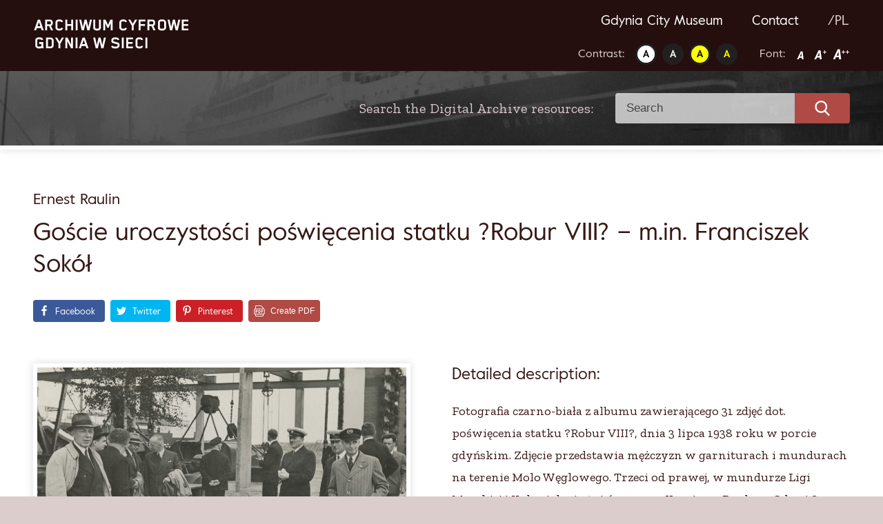

--- FILE ---
content_type: text/css
request_url: https://www.gdyniawsieci.pl/wp-content/themes/gdynia/css/style.css?ver=5.9.12
body_size: 107314
content:
/*!
 * Bootstrap Grid v4.3.1 (https://getbootstrap.com/)
 * Copyright 2011-2019 The Bootstrap Authors
 * Copyright 2011-2019 Twitter, Inc.
 * Licensed under MIT (https://github.com/twbs/bootstrap/blob/master/LICENSE)
 */
html {
  -webkit-box-sizing: border-box;
          box-sizing: border-box;
  -ms-overflow-style: scrollbar; }

*,
*::before,
*::after {
  -webkit-box-sizing: inherit;
          box-sizing: inherit; }

.container {
  width: 100%;
  padding-right: 15px;
  padding-left: 15px;
  margin-right: auto;
  margin-left: auto; }

@media (min-width: 576px) {
  .container {
    max-width: 540px; } }

@media (min-width: 768px) {
  .container {
    max-width: 720px; } }

@media (min-width: 992px) {
  .container {
    max-width: 960px; } }

@media (min-width: 1200px) {
  .container {
    max-width: 1140px; } }

.container-fluid {
  width: 100%;
  padding-right: 15px;
  padding-left: 15px;
  margin-right: auto;
  margin-left: auto; }

.row {
  display: -ms-flexbox;
  display: -webkit-box;
  display: flex;
  -ms-flex-wrap: wrap;
  flex-wrap: wrap;
  margin-right: -15px;
  margin-left: -15px; }

.no-gutters {
  margin-right: 0;
  margin-left: 0; }

.no-gutters > .col,
.no-gutters > [class*="col-"] {
  padding-right: 0;
  padding-left: 0; }

.col-1, .col-2, .col-3, .col-4, .col-5, .col-6, .col-7, .col-8, .col-9, .col-10, .col-11, .col-12, .col,
.col-auto, .col-sm-1, .col-sm-2, .col-sm-3, .col-sm-4, .col-sm-5, .col-sm-6, .col-sm-7, .col-sm-8, .col-sm-9, .col-sm-10, .col-sm-11, .col-sm-12, .col-sm,
.col-sm-auto, .col-md-1, .col-md-2, .col-md-3, .col-md-4, .col-md-5, .col-md-6, .col-md-7, .col-md-8, .col-md-9, .col-md-10, .col-md-11, .col-md-12, .col-md,
.col-md-auto, .col-lg-1, .col-lg-2, .col-lg-3, .col-lg-4, .col-lg-5, .col-lg-6, .col-lg-7, .col-lg-8, .col-lg-9, .col-lg-10, .col-lg-11, .col-lg-12, .col-lg,
.col-lg-auto, .col-xl-1, .col-xl-2, .col-xl-3, .col-xl-4, .col-xl-5, .col-xl-6, .col-xl-7, .col-xl-8, .col-xl-9, .col-xl-10, .col-xl-11, .col-xl-12, .col-xl,
.col-xl-auto {
  position: relative;
  width: 100%;
  padding-right: 15px;
  padding-left: 15px; }

.col {
  -ms-flex-preferred-size: 0;
  flex-basis: 0;
  -ms-flex-positive: 1;
  -webkit-box-flex: 1;
          flex-grow: 1;
  max-width: 100%; }

.col-auto {
  -ms-flex: 0 0 auto;
  -webkit-box-flex: 0;
          flex: 0 0 auto;
  width: auto;
  max-width: 100%; }

.col-1 {
  -ms-flex: 0 0 8.333333%;
  -webkit-box-flex: 0;
          flex: 0 0 8.333333%;
  max-width: 8.333333%; }

.col-2 {
  -ms-flex: 0 0 16.666667%;
  -webkit-box-flex: 0;
          flex: 0 0 16.666667%;
  max-width: 16.666667%; }

.col-3 {
  -ms-flex: 0 0 25%;
  -webkit-box-flex: 0;
          flex: 0 0 25%;
  max-width: 25%; }

.col-4 {
  -ms-flex: 0 0 33.333333%;
  -webkit-box-flex: 0;
          flex: 0 0 33.333333%;
  max-width: 33.333333%; }

.col-5 {
  -ms-flex: 0 0 41.666667%;
  -webkit-box-flex: 0;
          flex: 0 0 41.666667%;
  max-width: 41.666667%; }

.col-6 {
  -ms-flex: 0 0 50%;
  -webkit-box-flex: 0;
          flex: 0 0 50%;
  max-width: 50%; }

.col-7 {
  -ms-flex: 0 0 58.333333%;
  -webkit-box-flex: 0;
          flex: 0 0 58.333333%;
  max-width: 58.333333%; }

.col-8 {
  -ms-flex: 0 0 66.666667%;
  -webkit-box-flex: 0;
          flex: 0 0 66.666667%;
  max-width: 66.666667%; }

.col-9 {
  -ms-flex: 0 0 75%;
  -webkit-box-flex: 0;
          flex: 0 0 75%;
  max-width: 75%; }

.col-10 {
  -ms-flex: 0 0 83.333333%;
  -webkit-box-flex: 0;
          flex: 0 0 83.333333%;
  max-width: 83.333333%; }

.col-11 {
  -ms-flex: 0 0 91.666667%;
  -webkit-box-flex: 0;
          flex: 0 0 91.666667%;
  max-width: 91.666667%; }

.col-12 {
  -ms-flex: 0 0 100%;
  -webkit-box-flex: 0;
          flex: 0 0 100%;
  max-width: 100%; }

.order-first {
  -ms-flex-order: -1;
  -webkit-box-ordinal-group: 0;
          order: -1; }

.order-last {
  -ms-flex-order: 13;
  -webkit-box-ordinal-group: 14;
          order: 13; }

.order-0 {
  -ms-flex-order: 0;
  -webkit-box-ordinal-group: 1;
          order: 0; }

.order-1 {
  -ms-flex-order: 1;
  -webkit-box-ordinal-group: 2;
          order: 1; }

.order-2 {
  -ms-flex-order: 2;
  -webkit-box-ordinal-group: 3;
          order: 2; }

.order-3 {
  -ms-flex-order: 3;
  -webkit-box-ordinal-group: 4;
          order: 3; }

.order-4 {
  -ms-flex-order: 4;
  -webkit-box-ordinal-group: 5;
          order: 4; }

.order-5 {
  -ms-flex-order: 5;
  -webkit-box-ordinal-group: 6;
          order: 5; }

.order-6 {
  -ms-flex-order: 6;
  -webkit-box-ordinal-group: 7;
          order: 6; }

.order-7 {
  -ms-flex-order: 7;
  -webkit-box-ordinal-group: 8;
          order: 7; }

.order-8 {
  -ms-flex-order: 8;
  -webkit-box-ordinal-group: 9;
          order: 8; }

.order-9 {
  -ms-flex-order: 9;
  -webkit-box-ordinal-group: 10;
          order: 9; }

.order-10 {
  -ms-flex-order: 10;
  -webkit-box-ordinal-group: 11;
          order: 10; }

.order-11 {
  -ms-flex-order: 11;
  -webkit-box-ordinal-group: 12;
          order: 11; }

.order-12 {
  -ms-flex-order: 12;
  -webkit-box-ordinal-group: 13;
          order: 12; }

.offset-1 {
  margin-left: 8.333333%; }

.offset-2 {
  margin-left: 16.666667%; }

.offset-3 {
  margin-left: 25%; }

.offset-4 {
  margin-left: 33.333333%; }

.offset-5 {
  margin-left: 41.666667%; }

.offset-6 {
  margin-left: 50%; }

.offset-7 {
  margin-left: 58.333333%; }

.offset-8 {
  margin-left: 66.666667%; }

.offset-9 {
  margin-left: 75%; }

.offset-10 {
  margin-left: 83.333333%; }

.offset-11 {
  margin-left: 91.666667%; }

@media (min-width: 576px) {
  .col-sm {
    -ms-flex-preferred-size: 0;
    flex-basis: 0;
    -ms-flex-positive: 1;
    -webkit-box-flex: 1;
            flex-grow: 1;
    max-width: 100%; }
  .col-sm-auto {
    -ms-flex: 0 0 auto;
    -webkit-box-flex: 0;
            flex: 0 0 auto;
    width: auto;
    max-width: 100%; }
  .col-sm-1 {
    -ms-flex: 0 0 8.333333%;
    -webkit-box-flex: 0;
            flex: 0 0 8.333333%;
    max-width: 8.333333%; }
  .col-sm-2 {
    -ms-flex: 0 0 16.666667%;
    -webkit-box-flex: 0;
            flex: 0 0 16.666667%;
    max-width: 16.666667%; }
  .col-sm-3 {
    -ms-flex: 0 0 25%;
    -webkit-box-flex: 0;
            flex: 0 0 25%;
    max-width: 25%; }
  .col-sm-4 {
    -ms-flex: 0 0 33.333333%;
    -webkit-box-flex: 0;
            flex: 0 0 33.333333%;
    max-width: 33.333333%; }
  .col-sm-5 {
    -ms-flex: 0 0 41.666667%;
    -webkit-box-flex: 0;
            flex: 0 0 41.666667%;
    max-width: 41.666667%; }
  .col-sm-6 {
    -ms-flex: 0 0 50%;
    -webkit-box-flex: 0;
            flex: 0 0 50%;
    max-width: 50%; }
  .col-sm-7 {
    -ms-flex: 0 0 58.333333%;
    -webkit-box-flex: 0;
            flex: 0 0 58.333333%;
    max-width: 58.333333%; }
  .col-sm-8 {
    -ms-flex: 0 0 66.666667%;
    -webkit-box-flex: 0;
            flex: 0 0 66.666667%;
    max-width: 66.666667%; }
  .col-sm-9 {
    -ms-flex: 0 0 75%;
    -webkit-box-flex: 0;
            flex: 0 0 75%;
    max-width: 75%; }
  .col-sm-10 {
    -ms-flex: 0 0 83.333333%;
    -webkit-box-flex: 0;
            flex: 0 0 83.333333%;
    max-width: 83.333333%; }
  .col-sm-11 {
    -ms-flex: 0 0 91.666667%;
    -webkit-box-flex: 0;
            flex: 0 0 91.666667%;
    max-width: 91.666667%; }
  .col-sm-12 {
    -ms-flex: 0 0 100%;
    -webkit-box-flex: 0;
            flex: 0 0 100%;
    max-width: 100%; }
  .order-sm-first {
    -ms-flex-order: -1;
    -webkit-box-ordinal-group: 0;
            order: -1; }
  .order-sm-last {
    -ms-flex-order: 13;
    -webkit-box-ordinal-group: 14;
            order: 13; }
  .order-sm-0 {
    -ms-flex-order: 0;
    -webkit-box-ordinal-group: 1;
            order: 0; }
  .order-sm-1 {
    -ms-flex-order: 1;
    -webkit-box-ordinal-group: 2;
            order: 1; }
  .order-sm-2 {
    -ms-flex-order: 2;
    -webkit-box-ordinal-group: 3;
            order: 2; }
  .order-sm-3 {
    -ms-flex-order: 3;
    -webkit-box-ordinal-group: 4;
            order: 3; }
  .order-sm-4 {
    -ms-flex-order: 4;
    -webkit-box-ordinal-group: 5;
            order: 4; }
  .order-sm-5 {
    -ms-flex-order: 5;
    -webkit-box-ordinal-group: 6;
            order: 5; }
  .order-sm-6 {
    -ms-flex-order: 6;
    -webkit-box-ordinal-group: 7;
            order: 6; }
  .order-sm-7 {
    -ms-flex-order: 7;
    -webkit-box-ordinal-group: 8;
            order: 7; }
  .order-sm-8 {
    -ms-flex-order: 8;
    -webkit-box-ordinal-group: 9;
            order: 8; }
  .order-sm-9 {
    -ms-flex-order: 9;
    -webkit-box-ordinal-group: 10;
            order: 9; }
  .order-sm-10 {
    -ms-flex-order: 10;
    -webkit-box-ordinal-group: 11;
            order: 10; }
  .order-sm-11 {
    -ms-flex-order: 11;
    -webkit-box-ordinal-group: 12;
            order: 11; }
  .order-sm-12 {
    -ms-flex-order: 12;
    -webkit-box-ordinal-group: 13;
            order: 12; }
  .offset-sm-0 {
    margin-left: 0; }
  .offset-sm-1 {
    margin-left: 8.333333%; }
  .offset-sm-2 {
    margin-left: 16.666667%; }
  .offset-sm-3 {
    margin-left: 25%; }
  .offset-sm-4 {
    margin-left: 33.333333%; }
  .offset-sm-5 {
    margin-left: 41.666667%; }
  .offset-sm-6 {
    margin-left: 50%; }
  .offset-sm-7 {
    margin-left: 58.333333%; }
  .offset-sm-8 {
    margin-left: 66.666667%; }
  .offset-sm-9 {
    margin-left: 75%; }
  .offset-sm-10 {
    margin-left: 83.333333%; }
  .offset-sm-11 {
    margin-left: 91.666667%; } }

@media (min-width: 768px) {
  .col-md {
    -ms-flex-preferred-size: 0;
    flex-basis: 0;
    -ms-flex-positive: 1;
    -webkit-box-flex: 1;
            flex-grow: 1;
    max-width: 100%; }
  .col-md-auto {
    -ms-flex: 0 0 auto;
    -webkit-box-flex: 0;
            flex: 0 0 auto;
    width: auto;
    max-width: 100%; }
  .col-md-1 {
    -ms-flex: 0 0 8.333333%;
    -webkit-box-flex: 0;
            flex: 0 0 8.333333%;
    max-width: 8.333333%; }
  .col-md-2 {
    -ms-flex: 0 0 16.666667%;
    -webkit-box-flex: 0;
            flex: 0 0 16.666667%;
    max-width: 16.666667%; }
  .col-md-3 {
    -ms-flex: 0 0 25%;
    -webkit-box-flex: 0;
            flex: 0 0 25%;
    max-width: 25%; }
  .col-md-4 {
    -ms-flex: 0 0 33.333333%;
    -webkit-box-flex: 0;
            flex: 0 0 33.333333%;
    max-width: 33.333333%; }
  .col-md-5 {
    -ms-flex: 0 0 41.666667%;
    -webkit-box-flex: 0;
            flex: 0 0 41.666667%;
    max-width: 41.666667%; }
  .col-md-6 {
    -ms-flex: 0 0 50%;
    -webkit-box-flex: 0;
            flex: 0 0 50%;
    max-width: 50%; }
  .col-md-7 {
    -ms-flex: 0 0 58.333333%;
    -webkit-box-flex: 0;
            flex: 0 0 58.333333%;
    max-width: 58.333333%; }
  .col-md-8 {
    -ms-flex: 0 0 66.666667%;
    -webkit-box-flex: 0;
            flex: 0 0 66.666667%;
    max-width: 66.666667%; }
  .col-md-9 {
    -ms-flex: 0 0 75%;
    -webkit-box-flex: 0;
            flex: 0 0 75%;
    max-width: 75%; }
  .col-md-10 {
    -ms-flex: 0 0 83.333333%;
    -webkit-box-flex: 0;
            flex: 0 0 83.333333%;
    max-width: 83.333333%; }
  .col-md-11 {
    -ms-flex: 0 0 91.666667%;
    -webkit-box-flex: 0;
            flex: 0 0 91.666667%;
    max-width: 91.666667%; }
  .col-md-12 {
    -ms-flex: 0 0 100%;
    -webkit-box-flex: 0;
            flex: 0 0 100%;
    max-width: 100%; }
  .order-md-first {
    -ms-flex-order: -1;
    -webkit-box-ordinal-group: 0;
            order: -1; }
  .order-md-last {
    -ms-flex-order: 13;
    -webkit-box-ordinal-group: 14;
            order: 13; }
  .order-md-0 {
    -ms-flex-order: 0;
    -webkit-box-ordinal-group: 1;
            order: 0; }
  .order-md-1 {
    -ms-flex-order: 1;
    -webkit-box-ordinal-group: 2;
            order: 1; }
  .order-md-2 {
    -ms-flex-order: 2;
    -webkit-box-ordinal-group: 3;
            order: 2; }
  .order-md-3 {
    -ms-flex-order: 3;
    -webkit-box-ordinal-group: 4;
            order: 3; }
  .order-md-4 {
    -ms-flex-order: 4;
    -webkit-box-ordinal-group: 5;
            order: 4; }
  .order-md-5 {
    -ms-flex-order: 5;
    -webkit-box-ordinal-group: 6;
            order: 5; }
  .order-md-6 {
    -ms-flex-order: 6;
    -webkit-box-ordinal-group: 7;
            order: 6; }
  .order-md-7 {
    -ms-flex-order: 7;
    -webkit-box-ordinal-group: 8;
            order: 7; }
  .order-md-8 {
    -ms-flex-order: 8;
    -webkit-box-ordinal-group: 9;
            order: 8; }
  .order-md-9 {
    -ms-flex-order: 9;
    -webkit-box-ordinal-group: 10;
            order: 9; }
  .order-md-10 {
    -ms-flex-order: 10;
    -webkit-box-ordinal-group: 11;
            order: 10; }
  .order-md-11 {
    -ms-flex-order: 11;
    -webkit-box-ordinal-group: 12;
            order: 11; }
  .order-md-12 {
    -ms-flex-order: 12;
    -webkit-box-ordinal-group: 13;
            order: 12; }
  .offset-md-0 {
    margin-left: 0; }
  .offset-md-1 {
    margin-left: 8.333333%; }
  .offset-md-2 {
    margin-left: 16.666667%; }
  .offset-md-3 {
    margin-left: 25%; }
  .offset-md-4 {
    margin-left: 33.333333%; }
  .offset-md-5 {
    margin-left: 41.666667%; }
  .offset-md-6 {
    margin-left: 50%; }
  .offset-md-7 {
    margin-left: 58.333333%; }
  .offset-md-8 {
    margin-left: 66.666667%; }
  .offset-md-9 {
    margin-left: 75%; }
  .offset-md-10 {
    margin-left: 83.333333%; }
  .offset-md-11 {
    margin-left: 91.666667%; } }

@media (min-width: 992px) {
  .col-lg {
    -ms-flex-preferred-size: 0;
    flex-basis: 0;
    -ms-flex-positive: 1;
    -webkit-box-flex: 1;
            flex-grow: 1;
    max-width: 100%; }
  .col-lg-auto {
    -ms-flex: 0 0 auto;
    -webkit-box-flex: 0;
            flex: 0 0 auto;
    width: auto;
    max-width: 100%; }
  .col-lg-1 {
    -ms-flex: 0 0 8.333333%;
    -webkit-box-flex: 0;
            flex: 0 0 8.333333%;
    max-width: 8.333333%; }
  .col-lg-2 {
    -ms-flex: 0 0 16.666667%;
    -webkit-box-flex: 0;
            flex: 0 0 16.666667%;
    max-width: 16.666667%; }
  .col-lg-3 {
    -ms-flex: 0 0 25%;
    -webkit-box-flex: 0;
            flex: 0 0 25%;
    max-width: 25%; }
  .col-lg-4 {
    -ms-flex: 0 0 33.333333%;
    -webkit-box-flex: 0;
            flex: 0 0 33.333333%;
    max-width: 33.333333%; }
  .col-lg-5 {
    -ms-flex: 0 0 41.666667%;
    -webkit-box-flex: 0;
            flex: 0 0 41.666667%;
    max-width: 41.666667%; }
  .col-lg-6 {
    -ms-flex: 0 0 50%;
    -webkit-box-flex: 0;
            flex: 0 0 50%;
    max-width: 50%; }
  .col-lg-7 {
    -ms-flex: 0 0 58.333333%;
    -webkit-box-flex: 0;
            flex: 0 0 58.333333%;
    max-width: 58.333333%; }
  .col-lg-8 {
    -ms-flex: 0 0 66.666667%;
    -webkit-box-flex: 0;
            flex: 0 0 66.666667%;
    max-width: 66.666667%; }
  .col-lg-9 {
    -ms-flex: 0 0 75%;
    -webkit-box-flex: 0;
            flex: 0 0 75%;
    max-width: 75%; }
  .col-lg-10 {
    -ms-flex: 0 0 83.333333%;
    -webkit-box-flex: 0;
            flex: 0 0 83.333333%;
    max-width: 83.333333%; }
  .col-lg-11 {
    -ms-flex: 0 0 91.666667%;
    -webkit-box-flex: 0;
            flex: 0 0 91.666667%;
    max-width: 91.666667%; }
  .col-lg-12 {
    -ms-flex: 0 0 100%;
    -webkit-box-flex: 0;
            flex: 0 0 100%;
    max-width: 100%; }
  .order-lg-first {
    -ms-flex-order: -1;
    -webkit-box-ordinal-group: 0;
            order: -1; }
  .order-lg-last {
    -ms-flex-order: 13;
    -webkit-box-ordinal-group: 14;
            order: 13; }
  .order-lg-0 {
    -ms-flex-order: 0;
    -webkit-box-ordinal-group: 1;
            order: 0; }
  .order-lg-1 {
    -ms-flex-order: 1;
    -webkit-box-ordinal-group: 2;
            order: 1; }
  .order-lg-2 {
    -ms-flex-order: 2;
    -webkit-box-ordinal-group: 3;
            order: 2; }
  .order-lg-3 {
    -ms-flex-order: 3;
    -webkit-box-ordinal-group: 4;
            order: 3; }
  .order-lg-4 {
    -ms-flex-order: 4;
    -webkit-box-ordinal-group: 5;
            order: 4; }
  .order-lg-5 {
    -ms-flex-order: 5;
    -webkit-box-ordinal-group: 6;
            order: 5; }
  .order-lg-6 {
    -ms-flex-order: 6;
    -webkit-box-ordinal-group: 7;
            order: 6; }
  .order-lg-7 {
    -ms-flex-order: 7;
    -webkit-box-ordinal-group: 8;
            order: 7; }
  .order-lg-8 {
    -ms-flex-order: 8;
    -webkit-box-ordinal-group: 9;
            order: 8; }
  .order-lg-9 {
    -ms-flex-order: 9;
    -webkit-box-ordinal-group: 10;
            order: 9; }
  .order-lg-10 {
    -ms-flex-order: 10;
    -webkit-box-ordinal-group: 11;
            order: 10; }
  .order-lg-11 {
    -ms-flex-order: 11;
    -webkit-box-ordinal-group: 12;
            order: 11; }
  .order-lg-12 {
    -ms-flex-order: 12;
    -webkit-box-ordinal-group: 13;
            order: 12; }
  .offset-lg-0 {
    margin-left: 0; }
  .offset-lg-1 {
    margin-left: 8.333333%; }
  .offset-lg-2 {
    margin-left: 16.666667%; }
  .offset-lg-3 {
    margin-left: 25%; }
  .offset-lg-4 {
    margin-left: 33.333333%; }
  .offset-lg-5 {
    margin-left: 41.666667%; }
  .offset-lg-6 {
    margin-left: 50%; }
  .offset-lg-7 {
    margin-left: 58.333333%; }
  .offset-lg-8 {
    margin-left: 66.666667%; }
  .offset-lg-9 {
    margin-left: 75%; }
  .offset-lg-10 {
    margin-left: 83.333333%; }
  .offset-lg-11 {
    margin-left: 91.666667%; } }

@media (min-width: 1200px) {
  .col-xl {
    -ms-flex-preferred-size: 0;
    flex-basis: 0;
    -ms-flex-positive: 1;
    -webkit-box-flex: 1;
            flex-grow: 1;
    max-width: 100%; }
  .col-xl-auto {
    -ms-flex: 0 0 auto;
    -webkit-box-flex: 0;
            flex: 0 0 auto;
    width: auto;
    max-width: 100%; }
  .col-xl-1 {
    -ms-flex: 0 0 8.333333%;
    -webkit-box-flex: 0;
            flex: 0 0 8.333333%;
    max-width: 8.333333%; }
  .col-xl-2 {
    -ms-flex: 0 0 16.666667%;
    -webkit-box-flex: 0;
            flex: 0 0 16.666667%;
    max-width: 16.666667%; }
  .col-xl-3 {
    -ms-flex: 0 0 25%;
    -webkit-box-flex: 0;
            flex: 0 0 25%;
    max-width: 25%; }
  .col-xl-4 {
    -ms-flex: 0 0 33.333333%;
    -webkit-box-flex: 0;
            flex: 0 0 33.333333%;
    max-width: 33.333333%; }
  .col-xl-5 {
    -ms-flex: 0 0 41.666667%;
    -webkit-box-flex: 0;
            flex: 0 0 41.666667%;
    max-width: 41.666667%; }
  .col-xl-6 {
    -ms-flex: 0 0 50%;
    -webkit-box-flex: 0;
            flex: 0 0 50%;
    max-width: 50%; }
  .col-xl-7 {
    -ms-flex: 0 0 58.333333%;
    -webkit-box-flex: 0;
            flex: 0 0 58.333333%;
    max-width: 58.333333%; }
  .col-xl-8 {
    -ms-flex: 0 0 66.666667%;
    -webkit-box-flex: 0;
            flex: 0 0 66.666667%;
    max-width: 66.666667%; }
  .col-xl-9 {
    -ms-flex: 0 0 75%;
    -webkit-box-flex: 0;
            flex: 0 0 75%;
    max-width: 75%; }
  .col-xl-10 {
    -ms-flex: 0 0 83.333333%;
    -webkit-box-flex: 0;
            flex: 0 0 83.333333%;
    max-width: 83.333333%; }
  .col-xl-11 {
    -ms-flex: 0 0 91.666667%;
    -webkit-box-flex: 0;
            flex: 0 0 91.666667%;
    max-width: 91.666667%; }
  .col-xl-12 {
    -ms-flex: 0 0 100%;
    -webkit-box-flex: 0;
            flex: 0 0 100%;
    max-width: 100%; }
  .order-xl-first {
    -ms-flex-order: -1;
    -webkit-box-ordinal-group: 0;
            order: -1; }
  .order-xl-last {
    -ms-flex-order: 13;
    -webkit-box-ordinal-group: 14;
            order: 13; }
  .order-xl-0 {
    -ms-flex-order: 0;
    -webkit-box-ordinal-group: 1;
            order: 0; }
  .order-xl-1 {
    -ms-flex-order: 1;
    -webkit-box-ordinal-group: 2;
            order: 1; }
  .order-xl-2 {
    -ms-flex-order: 2;
    -webkit-box-ordinal-group: 3;
            order: 2; }
  .order-xl-3 {
    -ms-flex-order: 3;
    -webkit-box-ordinal-group: 4;
            order: 3; }
  .order-xl-4 {
    -ms-flex-order: 4;
    -webkit-box-ordinal-group: 5;
            order: 4; }
  .order-xl-5 {
    -ms-flex-order: 5;
    -webkit-box-ordinal-group: 6;
            order: 5; }
  .order-xl-6 {
    -ms-flex-order: 6;
    -webkit-box-ordinal-group: 7;
            order: 6; }
  .order-xl-7 {
    -ms-flex-order: 7;
    -webkit-box-ordinal-group: 8;
            order: 7; }
  .order-xl-8 {
    -ms-flex-order: 8;
    -webkit-box-ordinal-group: 9;
            order: 8; }
  .order-xl-9 {
    -ms-flex-order: 9;
    -webkit-box-ordinal-group: 10;
            order: 9; }
  .order-xl-10 {
    -ms-flex-order: 10;
    -webkit-box-ordinal-group: 11;
            order: 10; }
  .order-xl-11 {
    -ms-flex-order: 11;
    -webkit-box-ordinal-group: 12;
            order: 11; }
  .order-xl-12 {
    -ms-flex-order: 12;
    -webkit-box-ordinal-group: 13;
            order: 12; }
  .offset-xl-0 {
    margin-left: 0; }
  .offset-xl-1 {
    margin-left: 8.333333%; }
  .offset-xl-2 {
    margin-left: 16.666667%; }
  .offset-xl-3 {
    margin-left: 25%; }
  .offset-xl-4 {
    margin-left: 33.333333%; }
  .offset-xl-5 {
    margin-left: 41.666667%; }
  .offset-xl-6 {
    margin-left: 50%; }
  .offset-xl-7 {
    margin-left: 58.333333%; }
  .offset-xl-8 {
    margin-left: 66.666667%; }
  .offset-xl-9 {
    margin-left: 75%; }
  .offset-xl-10 {
    margin-left: 83.333333%; }
  .offset-xl-11 {
    margin-left: 91.666667%; } }

.d-none {
  display: none !important; }

.d-inline {
  display: inline !important; }

.d-inline-block {
  display: inline-block !important; }

.d-block {
  display: block !important; }

.d-table {
  display: table !important; }

.d-table-row {
  display: table-row !important; }

.d-table-cell {
  display: table-cell !important; }

.d-flex {
  display: -ms-flexbox !important;
  display: -webkit-box !important;
  display: flex !important; }

.d-inline-flex {
  display: -ms-inline-flexbox !important;
  display: -webkit-inline-box !important;
  display: inline-flex !important; }

@media (min-width: 576px) {
  .d-sm-none {
    display: none !important; }
  .d-sm-inline {
    display: inline !important; }
  .d-sm-inline-block {
    display: inline-block !important; }
  .d-sm-block {
    display: block !important; }
  .d-sm-table {
    display: table !important; }
  .d-sm-table-row {
    display: table-row !important; }
  .d-sm-table-cell {
    display: table-cell !important; }
  .d-sm-flex {
    display: -ms-flexbox !important;
    display: -webkit-box !important;
    display: flex !important; }
  .d-sm-inline-flex {
    display: -ms-inline-flexbox !important;
    display: -webkit-inline-box !important;
    display: inline-flex !important; } }

@media (min-width: 768px) {
  .d-md-none {
    display: none !important; }
  .d-md-inline {
    display: inline !important; }
  .d-md-inline-block {
    display: inline-block !important; }
  .d-md-block {
    display: block !important; }
  .d-md-table {
    display: table !important; }
  .d-md-table-row {
    display: table-row !important; }
  .d-md-table-cell {
    display: table-cell !important; }
  .d-md-flex {
    display: -ms-flexbox !important;
    display: -webkit-box !important;
    display: flex !important; }
  .d-md-inline-flex {
    display: -ms-inline-flexbox !important;
    display: -webkit-inline-box !important;
    display: inline-flex !important; } }

@media (min-width: 992px) {
  .d-lg-none {
    display: none !important; }
  .d-lg-inline {
    display: inline !important; }
  .d-lg-inline-block {
    display: inline-block !important; }
  .d-lg-block {
    display: block !important; }
  .d-lg-table {
    display: table !important; }
  .d-lg-table-row {
    display: table-row !important; }
  .d-lg-table-cell {
    display: table-cell !important; }
  .d-lg-flex {
    display: -ms-flexbox !important;
    display: -webkit-box !important;
    display: flex !important; }
  .d-lg-inline-flex {
    display: -ms-inline-flexbox !important;
    display: -webkit-inline-box !important;
    display: inline-flex !important; } }

@media (min-width: 1200px) {
  .d-xl-none {
    display: none !important; }
  .d-xl-inline {
    display: inline !important; }
  .d-xl-inline-block {
    display: inline-block !important; }
  .d-xl-block {
    display: block !important; }
  .d-xl-table {
    display: table !important; }
  .d-xl-table-row {
    display: table-row !important; }
  .d-xl-table-cell {
    display: table-cell !important; }
  .d-xl-flex {
    display: -ms-flexbox !important;
    display: -webkit-box !important;
    display: flex !important; }
  .d-xl-inline-flex {
    display: -ms-inline-flexbox !important;
    display: -webkit-inline-box !important;
    display: inline-flex !important; } }

@media print {
  .d-print-none {
    display: none !important; }
  .d-print-inline {
    display: inline !important; }
  .d-print-inline-block {
    display: inline-block !important; }
  .d-print-block {
    display: block !important; }
  .d-print-table {
    display: table !important; }
  .d-print-table-row {
    display: table-row !important; }
  .d-print-table-cell {
    display: table-cell !important; }
  .d-print-flex {
    display: -ms-flexbox !important;
    display: -webkit-box !important;
    display: flex !important; }
  .d-print-inline-flex {
    display: -ms-inline-flexbox !important;
    display: -webkit-inline-box !important;
    display: inline-flex !important; } }

.flex-row {
  -ms-flex-direction: row !important;
  -webkit-box-orient: horizontal !important;
  -webkit-box-direction: normal !important;
          flex-direction: row !important; }

.flex-column {
  -ms-flex-direction: column !important;
  -webkit-box-orient: vertical !important;
  -webkit-box-direction: normal !important;
          flex-direction: column !important; }

.flex-row-reverse {
  -ms-flex-direction: row-reverse !important;
  -webkit-box-orient: horizontal !important;
  -webkit-box-direction: reverse !important;
          flex-direction: row-reverse !important; }

.flex-column-reverse {
  -ms-flex-direction: column-reverse !important;
  -webkit-box-orient: vertical !important;
  -webkit-box-direction: reverse !important;
          flex-direction: column-reverse !important; }

.flex-wrap {
  -ms-flex-wrap: wrap !important;
  flex-wrap: wrap !important; }

.flex-nowrap {
  -ms-flex-wrap: nowrap !important;
  flex-wrap: nowrap !important; }

.flex-wrap-reverse {
  -ms-flex-wrap: wrap-reverse !important;
  flex-wrap: wrap-reverse !important; }

.flex-fill {
  -ms-flex: 1 1 auto !important;
  -webkit-box-flex: 1 !important;
          flex: 1 1 auto !important; }

.flex-grow-0 {
  -ms-flex-positive: 0 !important;
  -webkit-box-flex: 0 !important;
          flex-grow: 0 !important; }

.flex-grow-1 {
  -ms-flex-positive: 1 !important;
  -webkit-box-flex: 1 !important;
          flex-grow: 1 !important; }

.flex-shrink-0 {
  -ms-flex-negative: 0 !important;
  flex-shrink: 0 !important; }

.flex-shrink-1 {
  -ms-flex-negative: 1 !important;
  flex-shrink: 1 !important; }

.justify-content-start {
  -ms-flex-pack: start !important;
  -webkit-box-pack: start !important;
          justify-content: flex-start !important; }

.justify-content-end {
  -ms-flex-pack: end !important;
  -webkit-box-pack: end !important;
          justify-content: flex-end !important; }

.justify-content-center {
  -ms-flex-pack: center !important;
  -webkit-box-pack: center !important;
          justify-content: center !important; }

.justify-content-between {
  -ms-flex-pack: justify !important;
  -webkit-box-pack: justify !important;
          justify-content: space-between !important; }

.justify-content-around {
  -ms-flex-pack: distribute !important;
  justify-content: space-around !important; }

.align-items-start {
  -ms-flex-align: start !important;
  -webkit-box-align: start !important;
          align-items: flex-start !important; }

.align-items-end {
  -ms-flex-align: end !important;
  -webkit-box-align: end !important;
          align-items: flex-end !important; }

.align-items-center {
  -ms-flex-align: center !important;
  -webkit-box-align: center !important;
          align-items: center !important; }

.align-items-baseline {
  -ms-flex-align: baseline !important;
  -webkit-box-align: baseline !important;
          align-items: baseline !important; }

.align-items-stretch {
  -ms-flex-align: stretch !important;
  -webkit-box-align: stretch !important;
          align-items: stretch !important; }

.align-content-start {
  -ms-flex-line-pack: start !important;
  align-content: flex-start !important; }

.align-content-end {
  -ms-flex-line-pack: end !important;
  align-content: flex-end !important; }

.align-content-center {
  -ms-flex-line-pack: center !important;
  align-content: center !important; }

.align-content-between {
  -ms-flex-line-pack: justify !important;
  align-content: space-between !important; }

.align-content-around {
  -ms-flex-line-pack: distribute !important;
  align-content: space-around !important; }

.align-content-stretch {
  -ms-flex-line-pack: stretch !important;
  align-content: stretch !important; }

.align-self-auto {
  -ms-flex-item-align: auto !important;
  align-self: auto !important; }

.align-self-start {
  -ms-flex-item-align: start !important;
  align-self: flex-start !important; }

.align-self-end {
  -ms-flex-item-align: end !important;
  align-self: flex-end !important; }

.align-self-center {
  -ms-flex-item-align: center !important;
  align-self: center !important; }

.align-self-baseline {
  -ms-flex-item-align: baseline !important;
  align-self: baseline !important; }

.align-self-stretch {
  -ms-flex-item-align: stretch !important;
  align-self: stretch !important; }

@media (min-width: 576px) {
  .flex-sm-row {
    -ms-flex-direction: row !important;
    -webkit-box-orient: horizontal !important;
    -webkit-box-direction: normal !important;
            flex-direction: row !important; }
  .flex-sm-column {
    -ms-flex-direction: column !important;
    -webkit-box-orient: vertical !important;
    -webkit-box-direction: normal !important;
            flex-direction: column !important; }
  .flex-sm-row-reverse {
    -ms-flex-direction: row-reverse !important;
    -webkit-box-orient: horizontal !important;
    -webkit-box-direction: reverse !important;
            flex-direction: row-reverse !important; }
  .flex-sm-column-reverse {
    -ms-flex-direction: column-reverse !important;
    -webkit-box-orient: vertical !important;
    -webkit-box-direction: reverse !important;
            flex-direction: column-reverse !important; }
  .flex-sm-wrap {
    -ms-flex-wrap: wrap !important;
    flex-wrap: wrap !important; }
  .flex-sm-nowrap {
    -ms-flex-wrap: nowrap !important;
    flex-wrap: nowrap !important; }
  .flex-sm-wrap-reverse {
    -ms-flex-wrap: wrap-reverse !important;
    flex-wrap: wrap-reverse !important; }
  .flex-sm-fill {
    -ms-flex: 1 1 auto !important;
    -webkit-box-flex: 1 !important;
            flex: 1 1 auto !important; }
  .flex-sm-grow-0 {
    -ms-flex-positive: 0 !important;
    -webkit-box-flex: 0 !important;
            flex-grow: 0 !important; }
  .flex-sm-grow-1 {
    -ms-flex-positive: 1 !important;
    -webkit-box-flex: 1 !important;
            flex-grow: 1 !important; }
  .flex-sm-shrink-0 {
    -ms-flex-negative: 0 !important;
    flex-shrink: 0 !important; }
  .flex-sm-shrink-1 {
    -ms-flex-negative: 1 !important;
    flex-shrink: 1 !important; }
  .justify-content-sm-start {
    -ms-flex-pack: start !important;
    -webkit-box-pack: start !important;
            justify-content: flex-start !important; }
  .justify-content-sm-end {
    -ms-flex-pack: end !important;
    -webkit-box-pack: end !important;
            justify-content: flex-end !important; }
  .justify-content-sm-center {
    -ms-flex-pack: center !important;
    -webkit-box-pack: center !important;
            justify-content: center !important; }
  .justify-content-sm-between {
    -ms-flex-pack: justify !important;
    -webkit-box-pack: justify !important;
            justify-content: space-between !important; }
  .justify-content-sm-around {
    -ms-flex-pack: distribute !important;
    justify-content: space-around !important; }
  .align-items-sm-start {
    -ms-flex-align: start !important;
    -webkit-box-align: start !important;
            align-items: flex-start !important; }
  .align-items-sm-end {
    -ms-flex-align: end !important;
    -webkit-box-align: end !important;
            align-items: flex-end !important; }
  .align-items-sm-center {
    -ms-flex-align: center !important;
    -webkit-box-align: center !important;
            align-items: center !important; }
  .align-items-sm-baseline {
    -ms-flex-align: baseline !important;
    -webkit-box-align: baseline !important;
            align-items: baseline !important; }
  .align-items-sm-stretch {
    -ms-flex-align: stretch !important;
    -webkit-box-align: stretch !important;
            align-items: stretch !important; }
  .align-content-sm-start {
    -ms-flex-line-pack: start !important;
    align-content: flex-start !important; }
  .align-content-sm-end {
    -ms-flex-line-pack: end !important;
    align-content: flex-end !important; }
  .align-content-sm-center {
    -ms-flex-line-pack: center !important;
    align-content: center !important; }
  .align-content-sm-between {
    -ms-flex-line-pack: justify !important;
    align-content: space-between !important; }
  .align-content-sm-around {
    -ms-flex-line-pack: distribute !important;
    align-content: space-around !important; }
  .align-content-sm-stretch {
    -ms-flex-line-pack: stretch !important;
    align-content: stretch !important; }
  .align-self-sm-auto {
    -ms-flex-item-align: auto !important;
    align-self: auto !important; }
  .align-self-sm-start {
    -ms-flex-item-align: start !important;
    align-self: flex-start !important; }
  .align-self-sm-end {
    -ms-flex-item-align: end !important;
    align-self: flex-end !important; }
  .align-self-sm-center {
    -ms-flex-item-align: center !important;
    align-self: center !important; }
  .align-self-sm-baseline {
    -ms-flex-item-align: baseline !important;
    align-self: baseline !important; }
  .align-self-sm-stretch {
    -ms-flex-item-align: stretch !important;
    align-self: stretch !important; } }

@media (min-width: 768px) {
  .flex-md-row {
    -ms-flex-direction: row !important;
    -webkit-box-orient: horizontal !important;
    -webkit-box-direction: normal !important;
            flex-direction: row !important; }
  .flex-md-column {
    -ms-flex-direction: column !important;
    -webkit-box-orient: vertical !important;
    -webkit-box-direction: normal !important;
            flex-direction: column !important; }
  .flex-md-row-reverse {
    -ms-flex-direction: row-reverse !important;
    -webkit-box-orient: horizontal !important;
    -webkit-box-direction: reverse !important;
            flex-direction: row-reverse !important; }
  .flex-md-column-reverse {
    -ms-flex-direction: column-reverse !important;
    -webkit-box-orient: vertical !important;
    -webkit-box-direction: reverse !important;
            flex-direction: column-reverse !important; }
  .flex-md-wrap {
    -ms-flex-wrap: wrap !important;
    flex-wrap: wrap !important; }
  .flex-md-nowrap {
    -ms-flex-wrap: nowrap !important;
    flex-wrap: nowrap !important; }
  .flex-md-wrap-reverse {
    -ms-flex-wrap: wrap-reverse !important;
    flex-wrap: wrap-reverse !important; }
  .flex-md-fill {
    -ms-flex: 1 1 auto !important;
    -webkit-box-flex: 1 !important;
            flex: 1 1 auto !important; }
  .flex-md-grow-0 {
    -ms-flex-positive: 0 !important;
    -webkit-box-flex: 0 !important;
            flex-grow: 0 !important; }
  .flex-md-grow-1 {
    -ms-flex-positive: 1 !important;
    -webkit-box-flex: 1 !important;
            flex-grow: 1 !important; }
  .flex-md-shrink-0 {
    -ms-flex-negative: 0 !important;
    flex-shrink: 0 !important; }
  .flex-md-shrink-1 {
    -ms-flex-negative: 1 !important;
    flex-shrink: 1 !important; }
  .justify-content-md-start {
    -ms-flex-pack: start !important;
    -webkit-box-pack: start !important;
            justify-content: flex-start !important; }
  .justify-content-md-end {
    -ms-flex-pack: end !important;
    -webkit-box-pack: end !important;
            justify-content: flex-end !important; }
  .justify-content-md-center {
    -ms-flex-pack: center !important;
    -webkit-box-pack: center !important;
            justify-content: center !important; }
  .justify-content-md-between {
    -ms-flex-pack: justify !important;
    -webkit-box-pack: justify !important;
            justify-content: space-between !important; }
  .justify-content-md-around {
    -ms-flex-pack: distribute !important;
    justify-content: space-around !important; }
  .align-items-md-start {
    -ms-flex-align: start !important;
    -webkit-box-align: start !important;
            align-items: flex-start !important; }
  .align-items-md-end {
    -ms-flex-align: end !important;
    -webkit-box-align: end !important;
            align-items: flex-end !important; }
  .align-items-md-center {
    -ms-flex-align: center !important;
    -webkit-box-align: center !important;
            align-items: center !important; }
  .align-items-md-baseline {
    -ms-flex-align: baseline !important;
    -webkit-box-align: baseline !important;
            align-items: baseline !important; }
  .align-items-md-stretch {
    -ms-flex-align: stretch !important;
    -webkit-box-align: stretch !important;
            align-items: stretch !important; }
  .align-content-md-start {
    -ms-flex-line-pack: start !important;
    align-content: flex-start !important; }
  .align-content-md-end {
    -ms-flex-line-pack: end !important;
    align-content: flex-end !important; }
  .align-content-md-center {
    -ms-flex-line-pack: center !important;
    align-content: center !important; }
  .align-content-md-between {
    -ms-flex-line-pack: justify !important;
    align-content: space-between !important; }
  .align-content-md-around {
    -ms-flex-line-pack: distribute !important;
    align-content: space-around !important; }
  .align-content-md-stretch {
    -ms-flex-line-pack: stretch !important;
    align-content: stretch !important; }
  .align-self-md-auto {
    -ms-flex-item-align: auto !important;
    align-self: auto !important; }
  .align-self-md-start {
    -ms-flex-item-align: start !important;
    align-self: flex-start !important; }
  .align-self-md-end {
    -ms-flex-item-align: end !important;
    align-self: flex-end !important; }
  .align-self-md-center {
    -ms-flex-item-align: center !important;
    align-self: center !important; }
  .align-self-md-baseline {
    -ms-flex-item-align: baseline !important;
    align-self: baseline !important; }
  .align-self-md-stretch {
    -ms-flex-item-align: stretch !important;
    align-self: stretch !important; } }

@media (min-width: 992px) {
  .flex-lg-row {
    -ms-flex-direction: row !important;
    -webkit-box-orient: horizontal !important;
    -webkit-box-direction: normal !important;
            flex-direction: row !important; }
  .flex-lg-column {
    -ms-flex-direction: column !important;
    -webkit-box-orient: vertical !important;
    -webkit-box-direction: normal !important;
            flex-direction: column !important; }
  .flex-lg-row-reverse {
    -ms-flex-direction: row-reverse !important;
    -webkit-box-orient: horizontal !important;
    -webkit-box-direction: reverse !important;
            flex-direction: row-reverse !important; }
  .flex-lg-column-reverse {
    -ms-flex-direction: column-reverse !important;
    -webkit-box-orient: vertical !important;
    -webkit-box-direction: reverse !important;
            flex-direction: column-reverse !important; }
  .flex-lg-wrap {
    -ms-flex-wrap: wrap !important;
    flex-wrap: wrap !important; }
  .flex-lg-nowrap {
    -ms-flex-wrap: nowrap !important;
    flex-wrap: nowrap !important; }
  .flex-lg-wrap-reverse {
    -ms-flex-wrap: wrap-reverse !important;
    flex-wrap: wrap-reverse !important; }
  .flex-lg-fill {
    -ms-flex: 1 1 auto !important;
    -webkit-box-flex: 1 !important;
            flex: 1 1 auto !important; }
  .flex-lg-grow-0 {
    -ms-flex-positive: 0 !important;
    -webkit-box-flex: 0 !important;
            flex-grow: 0 !important; }
  .flex-lg-grow-1 {
    -ms-flex-positive: 1 !important;
    -webkit-box-flex: 1 !important;
            flex-grow: 1 !important; }
  .flex-lg-shrink-0 {
    -ms-flex-negative: 0 !important;
    flex-shrink: 0 !important; }
  .flex-lg-shrink-1 {
    -ms-flex-negative: 1 !important;
    flex-shrink: 1 !important; }
  .justify-content-lg-start {
    -ms-flex-pack: start !important;
    -webkit-box-pack: start !important;
            justify-content: flex-start !important; }
  .justify-content-lg-end {
    -ms-flex-pack: end !important;
    -webkit-box-pack: end !important;
            justify-content: flex-end !important; }
  .justify-content-lg-center {
    -ms-flex-pack: center !important;
    -webkit-box-pack: center !important;
            justify-content: center !important; }
  .justify-content-lg-between {
    -ms-flex-pack: justify !important;
    -webkit-box-pack: justify !important;
            justify-content: space-between !important; }
  .justify-content-lg-around {
    -ms-flex-pack: distribute !important;
    justify-content: space-around !important; }
  .align-items-lg-start {
    -ms-flex-align: start !important;
    -webkit-box-align: start !important;
            align-items: flex-start !important; }
  .align-items-lg-end {
    -ms-flex-align: end !important;
    -webkit-box-align: end !important;
            align-items: flex-end !important; }
  .align-items-lg-center {
    -ms-flex-align: center !important;
    -webkit-box-align: center !important;
            align-items: center !important; }
  .align-items-lg-baseline {
    -ms-flex-align: baseline !important;
    -webkit-box-align: baseline !important;
            align-items: baseline !important; }
  .align-items-lg-stretch {
    -ms-flex-align: stretch !important;
    -webkit-box-align: stretch !important;
            align-items: stretch !important; }
  .align-content-lg-start {
    -ms-flex-line-pack: start !important;
    align-content: flex-start !important; }
  .align-content-lg-end {
    -ms-flex-line-pack: end !important;
    align-content: flex-end !important; }
  .align-content-lg-center {
    -ms-flex-line-pack: center !important;
    align-content: center !important; }
  .align-content-lg-between {
    -ms-flex-line-pack: justify !important;
    align-content: space-between !important; }
  .align-content-lg-around {
    -ms-flex-line-pack: distribute !important;
    align-content: space-around !important; }
  .align-content-lg-stretch {
    -ms-flex-line-pack: stretch !important;
    align-content: stretch !important; }
  .align-self-lg-auto {
    -ms-flex-item-align: auto !important;
    align-self: auto !important; }
  .align-self-lg-start {
    -ms-flex-item-align: start !important;
    align-self: flex-start !important; }
  .align-self-lg-end {
    -ms-flex-item-align: end !important;
    align-self: flex-end !important; }
  .align-self-lg-center {
    -ms-flex-item-align: center !important;
    align-self: center !important; }
  .align-self-lg-baseline {
    -ms-flex-item-align: baseline !important;
    align-self: baseline !important; }
  .align-self-lg-stretch {
    -ms-flex-item-align: stretch !important;
    align-self: stretch !important; } }

@media (min-width: 1200px) {
  .flex-xl-row {
    -ms-flex-direction: row !important;
    -webkit-box-orient: horizontal !important;
    -webkit-box-direction: normal !important;
            flex-direction: row !important; }
  .flex-xl-column {
    -ms-flex-direction: column !important;
    -webkit-box-orient: vertical !important;
    -webkit-box-direction: normal !important;
            flex-direction: column !important; }
  .flex-xl-row-reverse {
    -ms-flex-direction: row-reverse !important;
    -webkit-box-orient: horizontal !important;
    -webkit-box-direction: reverse !important;
            flex-direction: row-reverse !important; }
  .flex-xl-column-reverse {
    -ms-flex-direction: column-reverse !important;
    -webkit-box-orient: vertical !important;
    -webkit-box-direction: reverse !important;
            flex-direction: column-reverse !important; }
  .flex-xl-wrap {
    -ms-flex-wrap: wrap !important;
    flex-wrap: wrap !important; }
  .flex-xl-nowrap {
    -ms-flex-wrap: nowrap !important;
    flex-wrap: nowrap !important; }
  .flex-xl-wrap-reverse {
    -ms-flex-wrap: wrap-reverse !important;
    flex-wrap: wrap-reverse !important; }
  .flex-xl-fill {
    -ms-flex: 1 1 auto !important;
    -webkit-box-flex: 1 !important;
            flex: 1 1 auto !important; }
  .flex-xl-grow-0 {
    -ms-flex-positive: 0 !important;
    -webkit-box-flex: 0 !important;
            flex-grow: 0 !important; }
  .flex-xl-grow-1 {
    -ms-flex-positive: 1 !important;
    -webkit-box-flex: 1 !important;
            flex-grow: 1 !important; }
  .flex-xl-shrink-0 {
    -ms-flex-negative: 0 !important;
    flex-shrink: 0 !important; }
  .flex-xl-shrink-1 {
    -ms-flex-negative: 1 !important;
    flex-shrink: 1 !important; }
  .justify-content-xl-start {
    -ms-flex-pack: start !important;
    -webkit-box-pack: start !important;
            justify-content: flex-start !important; }
  .justify-content-xl-end {
    -ms-flex-pack: end !important;
    -webkit-box-pack: end !important;
            justify-content: flex-end !important; }
  .justify-content-xl-center {
    -ms-flex-pack: center !important;
    -webkit-box-pack: center !important;
            justify-content: center !important; }
  .justify-content-xl-between {
    -ms-flex-pack: justify !important;
    -webkit-box-pack: justify !important;
            justify-content: space-between !important; }
  .justify-content-xl-around {
    -ms-flex-pack: distribute !important;
    justify-content: space-around !important; }
  .align-items-xl-start {
    -ms-flex-align: start !important;
    -webkit-box-align: start !important;
            align-items: flex-start !important; }
  .align-items-xl-end {
    -ms-flex-align: end !important;
    -webkit-box-align: end !important;
            align-items: flex-end !important; }
  .align-items-xl-center {
    -ms-flex-align: center !important;
    -webkit-box-align: center !important;
            align-items: center !important; }
  .align-items-xl-baseline {
    -ms-flex-align: baseline !important;
    -webkit-box-align: baseline !important;
            align-items: baseline !important; }
  .align-items-xl-stretch {
    -ms-flex-align: stretch !important;
    -webkit-box-align: stretch !important;
            align-items: stretch !important; }
  .align-content-xl-start {
    -ms-flex-line-pack: start !important;
    align-content: flex-start !important; }
  .align-content-xl-end {
    -ms-flex-line-pack: end !important;
    align-content: flex-end !important; }
  .align-content-xl-center {
    -ms-flex-line-pack: center !important;
    align-content: center !important; }
  .align-content-xl-between {
    -ms-flex-line-pack: justify !important;
    align-content: space-between !important; }
  .align-content-xl-around {
    -ms-flex-line-pack: distribute !important;
    align-content: space-around !important; }
  .align-content-xl-stretch {
    -ms-flex-line-pack: stretch !important;
    align-content: stretch !important; }
  .align-self-xl-auto {
    -ms-flex-item-align: auto !important;
    align-self: auto !important; }
  .align-self-xl-start {
    -ms-flex-item-align: start !important;
    align-self: flex-start !important; }
  .align-self-xl-end {
    -ms-flex-item-align: end !important;
    align-self: flex-end !important; }
  .align-self-xl-center {
    -ms-flex-item-align: center !important;
    align-self: center !important; }
  .align-self-xl-baseline {
    -ms-flex-item-align: baseline !important;
    align-self: baseline !important; }
  .align-self-xl-stretch {
    -ms-flex-item-align: stretch !important;
    align-self: stretch !important; } }

.m-0 {
  margin: 0 !important; }

.mt-0,
.my-0 {
  margin-top: 0 !important; }

.mr-0,
.mx-0 {
  margin-right: 0 !important; }

.mb-0,
.my-0 {
  margin-bottom: 0 !important; }

.ml-0,
.mx-0 {
  margin-left: 0 !important; }

.m-1 {
  margin: 0.25rem !important; }

.mt-1,
.my-1 {
  margin-top: 0.25rem !important; }

.mr-1,
.mx-1 {
  margin-right: 0.25rem !important; }

.mb-1,
.my-1 {
  margin-bottom: 0.25rem !important; }

.ml-1,
.mx-1 {
  margin-left: 0.25rem !important; }

.m-2 {
  margin: 0.5rem !important; }

.mt-2,
.my-2 {
  margin-top: 0.5rem !important; }

.mr-2,
.mx-2 {
  margin-right: 0.5rem !important; }

.mb-2,
.my-2 {
  margin-bottom: 0.5rem !important; }

.ml-2,
.mx-2 {
  margin-left: 0.5rem !important; }

.m-3 {
  margin: 1rem !important; }

.mt-3,
.my-3 {
  margin-top: 1rem !important; }

.mr-3,
.mx-3 {
  margin-right: 1rem !important; }

.mb-3,
.my-3 {
  margin-bottom: 1rem !important; }

.ml-3,
.mx-3 {
  margin-left: 1rem !important; }

.m-4 {
  margin: 1.5rem !important; }

.mt-4,
.my-4 {
  margin-top: 1.5rem !important; }

.mr-4,
.mx-4 {
  margin-right: 1.5rem !important; }

.mb-4,
.my-4 {
  margin-bottom: 1.5rem !important; }

.ml-4,
.mx-4 {
  margin-left: 1.5rem !important; }

.m-5 {
  margin: 3rem !important; }

.mt-5,
.my-5 {
  margin-top: 3rem !important; }

.mr-5,
.mx-5 {
  margin-right: 3rem !important; }

.mb-5,
.my-5 {
  margin-bottom: 3rem !important; }

.ml-5,
.mx-5 {
  margin-left: 3rem !important; }

.p-0 {
  padding: 0 !important; }

.pt-0,
.py-0 {
  padding-top: 0 !important; }

.pr-0,
.px-0 {
  padding-right: 0 !important; }

.pb-0,
.py-0 {
  padding-bottom: 0 !important; }

.pl-0,
.px-0 {
  padding-left: 0 !important; }

.p-1 {
  padding: 0.25rem !important; }

.pt-1,
.py-1 {
  padding-top: 0.25rem !important; }

.pr-1,
.px-1 {
  padding-right: 0.25rem !important; }

.pb-1,
.py-1 {
  padding-bottom: 0.25rem !important; }

.pl-1,
.px-1 {
  padding-left: 0.25rem !important; }

.p-2 {
  padding: 0.5rem !important; }

.pt-2,
.py-2 {
  padding-top: 0.5rem !important; }

.pr-2,
.px-2 {
  padding-right: 0.5rem !important; }

.pb-2,
.py-2 {
  padding-bottom: 0.5rem !important; }

.pl-2,
.px-2 {
  padding-left: 0.5rem !important; }

.p-3 {
  padding: 1rem !important; }

.pt-3,
.py-3 {
  padding-top: 1rem !important; }

.pr-3,
.px-3 {
  padding-right: 1rem !important; }

.pb-3,
.py-3 {
  padding-bottom: 1rem !important; }

.pl-3,
.px-3 {
  padding-left: 1rem !important; }

.p-4 {
  padding: 1.5rem !important; }

.pt-4,
.py-4 {
  padding-top: 1.5rem !important; }

.pr-4,
.px-4 {
  padding-right: 1.5rem !important; }

.pb-4,
.py-4 {
  padding-bottom: 1.5rem !important; }

.pl-4,
.px-4 {
  padding-left: 1.5rem !important; }

.p-5 {
  padding: 3rem !important; }

.pt-5,
.py-5 {
  padding-top: 3rem !important; }

.pr-5,
.px-5 {
  padding-right: 3rem !important; }

.pb-5,
.py-5 {
  padding-bottom: 3rem !important; }

.pl-5,
.px-5 {
  padding-left: 3rem !important; }

.m-n1 {
  margin: -0.25rem !important; }

.mt-n1,
.my-n1 {
  margin-top: -0.25rem !important; }

.mr-n1,
.mx-n1 {
  margin-right: -0.25rem !important; }

.mb-n1,
.my-n1 {
  margin-bottom: -0.25rem !important; }

.ml-n1,
.mx-n1 {
  margin-left: -0.25rem !important; }

.m-n2 {
  margin: -0.5rem !important; }

.mt-n2,
.my-n2 {
  margin-top: -0.5rem !important; }

.mr-n2,
.mx-n2 {
  margin-right: -0.5rem !important; }

.mb-n2,
.my-n2 {
  margin-bottom: -0.5rem !important; }

.ml-n2,
.mx-n2 {
  margin-left: -0.5rem !important; }

.m-n3 {
  margin: -1rem !important; }

.mt-n3,
.my-n3 {
  margin-top: -1rem !important; }

.mr-n3,
.mx-n3 {
  margin-right: -1rem !important; }

.mb-n3,
.my-n3 {
  margin-bottom: -1rem !important; }

.ml-n3,
.mx-n3 {
  margin-left: -1rem !important; }

.m-n4 {
  margin: -1.5rem !important; }

.mt-n4,
.my-n4 {
  margin-top: -1.5rem !important; }

.mr-n4,
.mx-n4 {
  margin-right: -1.5rem !important; }

.mb-n4,
.my-n4 {
  margin-bottom: -1.5rem !important; }

.ml-n4,
.mx-n4 {
  margin-left: -1.5rem !important; }

.m-n5 {
  margin: -3rem !important; }

.mt-n5,
.my-n5 {
  margin-top: -3rem !important; }

.mr-n5,
.mx-n5 {
  margin-right: -3rem !important; }

.mb-n5,
.my-n5 {
  margin-bottom: -3rem !important; }

.ml-n5,
.mx-n5 {
  margin-left: -3rem !important; }

.m-auto {
  margin: auto !important; }

.mt-auto,
.my-auto {
  margin-top: auto !important; }

.mr-auto,
.mx-auto {
  margin-right: auto !important; }

.mb-auto,
.my-auto {
  margin-bottom: auto !important; }

.ml-auto,
.mx-auto {
  margin-left: auto !important; }

@media (min-width: 576px) {
  .m-sm-0 {
    margin: 0 !important; }
  .mt-sm-0,
  .my-sm-0 {
    margin-top: 0 !important; }
  .mr-sm-0,
  .mx-sm-0 {
    margin-right: 0 !important; }
  .mb-sm-0,
  .my-sm-0 {
    margin-bottom: 0 !important; }
  .ml-sm-0,
  .mx-sm-0 {
    margin-left: 0 !important; }
  .m-sm-1 {
    margin: 0.25rem !important; }
  .mt-sm-1,
  .my-sm-1 {
    margin-top: 0.25rem !important; }
  .mr-sm-1,
  .mx-sm-1 {
    margin-right: 0.25rem !important; }
  .mb-sm-1,
  .my-sm-1 {
    margin-bottom: 0.25rem !important; }
  .ml-sm-1,
  .mx-sm-1 {
    margin-left: 0.25rem !important; }
  .m-sm-2 {
    margin: 0.5rem !important; }
  .mt-sm-2,
  .my-sm-2 {
    margin-top: 0.5rem !important; }
  .mr-sm-2,
  .mx-sm-2 {
    margin-right: 0.5rem !important; }
  .mb-sm-2,
  .my-sm-2 {
    margin-bottom: 0.5rem !important; }
  .ml-sm-2,
  .mx-sm-2 {
    margin-left: 0.5rem !important; }
  .m-sm-3 {
    margin: 1rem !important; }
  .mt-sm-3,
  .my-sm-3 {
    margin-top: 1rem !important; }
  .mr-sm-3,
  .mx-sm-3 {
    margin-right: 1rem !important; }
  .mb-sm-3,
  .my-sm-3 {
    margin-bottom: 1rem !important; }
  .ml-sm-3,
  .mx-sm-3 {
    margin-left: 1rem !important; }
  .m-sm-4 {
    margin: 1.5rem !important; }
  .mt-sm-4,
  .my-sm-4 {
    margin-top: 1.5rem !important; }
  .mr-sm-4,
  .mx-sm-4 {
    margin-right: 1.5rem !important; }
  .mb-sm-4,
  .my-sm-4 {
    margin-bottom: 1.5rem !important; }
  .ml-sm-4,
  .mx-sm-4 {
    margin-left: 1.5rem !important; }
  .m-sm-5 {
    margin: 3rem !important; }
  .mt-sm-5,
  .my-sm-5 {
    margin-top: 3rem !important; }
  .mr-sm-5,
  .mx-sm-5 {
    margin-right: 3rem !important; }
  .mb-sm-5,
  .my-sm-5 {
    margin-bottom: 3rem !important; }
  .ml-sm-5,
  .mx-sm-5 {
    margin-left: 3rem !important; }
  .p-sm-0 {
    padding: 0 !important; }
  .pt-sm-0,
  .py-sm-0 {
    padding-top: 0 !important; }
  .pr-sm-0,
  .px-sm-0 {
    padding-right: 0 !important; }
  .pb-sm-0,
  .py-sm-0 {
    padding-bottom: 0 !important; }
  .pl-sm-0,
  .px-sm-0 {
    padding-left: 0 !important; }
  .p-sm-1 {
    padding: 0.25rem !important; }
  .pt-sm-1,
  .py-sm-1 {
    padding-top: 0.25rem !important; }
  .pr-sm-1,
  .px-sm-1 {
    padding-right: 0.25rem !important; }
  .pb-sm-1,
  .py-sm-1 {
    padding-bottom: 0.25rem !important; }
  .pl-sm-1,
  .px-sm-1 {
    padding-left: 0.25rem !important; }
  .p-sm-2 {
    padding: 0.5rem !important; }
  .pt-sm-2,
  .py-sm-2 {
    padding-top: 0.5rem !important; }
  .pr-sm-2,
  .px-sm-2 {
    padding-right: 0.5rem !important; }
  .pb-sm-2,
  .py-sm-2 {
    padding-bottom: 0.5rem !important; }
  .pl-sm-2,
  .px-sm-2 {
    padding-left: 0.5rem !important; }
  .p-sm-3 {
    padding: 1rem !important; }
  .pt-sm-3,
  .py-sm-3 {
    padding-top: 1rem !important; }
  .pr-sm-3,
  .px-sm-3 {
    padding-right: 1rem !important; }
  .pb-sm-3,
  .py-sm-3 {
    padding-bottom: 1rem !important; }
  .pl-sm-3,
  .px-sm-3 {
    padding-left: 1rem !important; }
  .p-sm-4 {
    padding: 1.5rem !important; }
  .pt-sm-4,
  .py-sm-4 {
    padding-top: 1.5rem !important; }
  .pr-sm-4,
  .px-sm-4 {
    padding-right: 1.5rem !important; }
  .pb-sm-4,
  .py-sm-4 {
    padding-bottom: 1.5rem !important; }
  .pl-sm-4,
  .px-sm-4 {
    padding-left: 1.5rem !important; }
  .p-sm-5 {
    padding: 3rem !important; }
  .pt-sm-5,
  .py-sm-5 {
    padding-top: 3rem !important; }
  .pr-sm-5,
  .px-sm-5 {
    padding-right: 3rem !important; }
  .pb-sm-5,
  .py-sm-5 {
    padding-bottom: 3rem !important; }
  .pl-sm-5,
  .px-sm-5 {
    padding-left: 3rem !important; }
  .m-sm-n1 {
    margin: -0.25rem !important; }
  .mt-sm-n1,
  .my-sm-n1 {
    margin-top: -0.25rem !important; }
  .mr-sm-n1,
  .mx-sm-n1 {
    margin-right: -0.25rem !important; }
  .mb-sm-n1,
  .my-sm-n1 {
    margin-bottom: -0.25rem !important; }
  .ml-sm-n1,
  .mx-sm-n1 {
    margin-left: -0.25rem !important; }
  .m-sm-n2 {
    margin: -0.5rem !important; }
  .mt-sm-n2,
  .my-sm-n2 {
    margin-top: -0.5rem !important; }
  .mr-sm-n2,
  .mx-sm-n2 {
    margin-right: -0.5rem !important; }
  .mb-sm-n2,
  .my-sm-n2 {
    margin-bottom: -0.5rem !important; }
  .ml-sm-n2,
  .mx-sm-n2 {
    margin-left: -0.5rem !important; }
  .m-sm-n3 {
    margin: -1rem !important; }
  .mt-sm-n3,
  .my-sm-n3 {
    margin-top: -1rem !important; }
  .mr-sm-n3,
  .mx-sm-n3 {
    margin-right: -1rem !important; }
  .mb-sm-n3,
  .my-sm-n3 {
    margin-bottom: -1rem !important; }
  .ml-sm-n3,
  .mx-sm-n3 {
    margin-left: -1rem !important; }
  .m-sm-n4 {
    margin: -1.5rem !important; }
  .mt-sm-n4,
  .my-sm-n4 {
    margin-top: -1.5rem !important; }
  .mr-sm-n4,
  .mx-sm-n4 {
    margin-right: -1.5rem !important; }
  .mb-sm-n4,
  .my-sm-n4 {
    margin-bottom: -1.5rem !important; }
  .ml-sm-n4,
  .mx-sm-n4 {
    margin-left: -1.5rem !important; }
  .m-sm-n5 {
    margin: -3rem !important; }
  .mt-sm-n5,
  .my-sm-n5 {
    margin-top: -3rem !important; }
  .mr-sm-n5,
  .mx-sm-n5 {
    margin-right: -3rem !important; }
  .mb-sm-n5,
  .my-sm-n5 {
    margin-bottom: -3rem !important; }
  .ml-sm-n5,
  .mx-sm-n5 {
    margin-left: -3rem !important; }
  .m-sm-auto {
    margin: auto !important; }
  .mt-sm-auto,
  .my-sm-auto {
    margin-top: auto !important; }
  .mr-sm-auto,
  .mx-sm-auto {
    margin-right: auto !important; }
  .mb-sm-auto,
  .my-sm-auto {
    margin-bottom: auto !important; }
  .ml-sm-auto,
  .mx-sm-auto {
    margin-left: auto !important; } }

@media (min-width: 768px) {
  .m-md-0 {
    margin: 0 !important; }
  .mt-md-0,
  .my-md-0 {
    margin-top: 0 !important; }
  .mr-md-0,
  .mx-md-0 {
    margin-right: 0 !important; }
  .mb-md-0,
  .my-md-0 {
    margin-bottom: 0 !important; }
  .ml-md-0,
  .mx-md-0 {
    margin-left: 0 !important; }
  .m-md-1 {
    margin: 0.25rem !important; }
  .mt-md-1,
  .my-md-1 {
    margin-top: 0.25rem !important; }
  .mr-md-1,
  .mx-md-1 {
    margin-right: 0.25rem !important; }
  .mb-md-1,
  .my-md-1 {
    margin-bottom: 0.25rem !important; }
  .ml-md-1,
  .mx-md-1 {
    margin-left: 0.25rem !important; }
  .m-md-2 {
    margin: 0.5rem !important; }
  .mt-md-2,
  .my-md-2 {
    margin-top: 0.5rem !important; }
  .mr-md-2,
  .mx-md-2 {
    margin-right: 0.5rem !important; }
  .mb-md-2,
  .my-md-2 {
    margin-bottom: 0.5rem !important; }
  .ml-md-2,
  .mx-md-2 {
    margin-left: 0.5rem !important; }
  .m-md-3 {
    margin: 1rem !important; }
  .mt-md-3,
  .my-md-3 {
    margin-top: 1rem !important; }
  .mr-md-3,
  .mx-md-3 {
    margin-right: 1rem !important; }
  .mb-md-3,
  .my-md-3 {
    margin-bottom: 1rem !important; }
  .ml-md-3,
  .mx-md-3 {
    margin-left: 1rem !important; }
  .m-md-4 {
    margin: 1.5rem !important; }
  .mt-md-4,
  .my-md-4 {
    margin-top: 1.5rem !important; }
  .mr-md-4,
  .mx-md-4 {
    margin-right: 1.5rem !important; }
  .mb-md-4,
  .my-md-4 {
    margin-bottom: 1.5rem !important; }
  .ml-md-4,
  .mx-md-4 {
    margin-left: 1.5rem !important; }
  .m-md-5 {
    margin: 3rem !important; }
  .mt-md-5,
  .my-md-5 {
    margin-top: 3rem !important; }
  .mr-md-5,
  .mx-md-5 {
    margin-right: 3rem !important; }
  .mb-md-5,
  .my-md-5 {
    margin-bottom: 3rem !important; }
  .ml-md-5,
  .mx-md-5 {
    margin-left: 3rem !important; }
  .p-md-0 {
    padding: 0 !important; }
  .pt-md-0,
  .py-md-0 {
    padding-top: 0 !important; }
  .pr-md-0,
  .px-md-0 {
    padding-right: 0 !important; }
  .pb-md-0,
  .py-md-0 {
    padding-bottom: 0 !important; }
  .pl-md-0,
  .px-md-0 {
    padding-left: 0 !important; }
  .p-md-1 {
    padding: 0.25rem !important; }
  .pt-md-1,
  .py-md-1 {
    padding-top: 0.25rem !important; }
  .pr-md-1,
  .px-md-1 {
    padding-right: 0.25rem !important; }
  .pb-md-1,
  .py-md-1 {
    padding-bottom: 0.25rem !important; }
  .pl-md-1,
  .px-md-1 {
    padding-left: 0.25rem !important; }
  .p-md-2 {
    padding: 0.5rem !important; }
  .pt-md-2,
  .py-md-2 {
    padding-top: 0.5rem !important; }
  .pr-md-2,
  .px-md-2 {
    padding-right: 0.5rem !important; }
  .pb-md-2,
  .py-md-2 {
    padding-bottom: 0.5rem !important; }
  .pl-md-2,
  .px-md-2 {
    padding-left: 0.5rem !important; }
  .p-md-3 {
    padding: 1rem !important; }
  .pt-md-3,
  .py-md-3 {
    padding-top: 1rem !important; }
  .pr-md-3,
  .px-md-3 {
    padding-right: 1rem !important; }
  .pb-md-3,
  .py-md-3 {
    padding-bottom: 1rem !important; }
  .pl-md-3,
  .px-md-3 {
    padding-left: 1rem !important; }
  .p-md-4 {
    padding: 1.5rem !important; }
  .pt-md-4,
  .py-md-4 {
    padding-top: 1.5rem !important; }
  .pr-md-4,
  .px-md-4 {
    padding-right: 1.5rem !important; }
  .pb-md-4,
  .py-md-4 {
    padding-bottom: 1.5rem !important; }
  .pl-md-4,
  .px-md-4 {
    padding-left: 1.5rem !important; }
  .p-md-5 {
    padding: 3rem !important; }
  .pt-md-5,
  .py-md-5 {
    padding-top: 3rem !important; }
  .pr-md-5,
  .px-md-5 {
    padding-right: 3rem !important; }
  .pb-md-5,
  .py-md-5 {
    padding-bottom: 3rem !important; }
  .pl-md-5,
  .px-md-5 {
    padding-left: 3rem !important; }
  .m-md-n1 {
    margin: -0.25rem !important; }
  .mt-md-n1,
  .my-md-n1 {
    margin-top: -0.25rem !important; }
  .mr-md-n1,
  .mx-md-n1 {
    margin-right: -0.25rem !important; }
  .mb-md-n1,
  .my-md-n1 {
    margin-bottom: -0.25rem !important; }
  .ml-md-n1,
  .mx-md-n1 {
    margin-left: -0.25rem !important; }
  .m-md-n2 {
    margin: -0.5rem !important; }
  .mt-md-n2,
  .my-md-n2 {
    margin-top: -0.5rem !important; }
  .mr-md-n2,
  .mx-md-n2 {
    margin-right: -0.5rem !important; }
  .mb-md-n2,
  .my-md-n2 {
    margin-bottom: -0.5rem !important; }
  .ml-md-n2,
  .mx-md-n2 {
    margin-left: -0.5rem !important; }
  .m-md-n3 {
    margin: -1rem !important; }
  .mt-md-n3,
  .my-md-n3 {
    margin-top: -1rem !important; }
  .mr-md-n3,
  .mx-md-n3 {
    margin-right: -1rem !important; }
  .mb-md-n3,
  .my-md-n3 {
    margin-bottom: -1rem !important; }
  .ml-md-n3,
  .mx-md-n3 {
    margin-left: -1rem !important; }
  .m-md-n4 {
    margin: -1.5rem !important; }
  .mt-md-n4,
  .my-md-n4 {
    margin-top: -1.5rem !important; }
  .mr-md-n4,
  .mx-md-n4 {
    margin-right: -1.5rem !important; }
  .mb-md-n4,
  .my-md-n4 {
    margin-bottom: -1.5rem !important; }
  .ml-md-n4,
  .mx-md-n4 {
    margin-left: -1.5rem !important; }
  .m-md-n5 {
    margin: -3rem !important; }
  .mt-md-n5,
  .my-md-n5 {
    margin-top: -3rem !important; }
  .mr-md-n5,
  .mx-md-n5 {
    margin-right: -3rem !important; }
  .mb-md-n5,
  .my-md-n5 {
    margin-bottom: -3rem !important; }
  .ml-md-n5,
  .mx-md-n5 {
    margin-left: -3rem !important; }
  .m-md-auto {
    margin: auto !important; }
  .mt-md-auto,
  .my-md-auto {
    margin-top: auto !important; }
  .mr-md-auto,
  .mx-md-auto {
    margin-right: auto !important; }
  .mb-md-auto,
  .my-md-auto {
    margin-bottom: auto !important; }
  .ml-md-auto,
  .mx-md-auto {
    margin-left: auto !important; } }

@media (min-width: 992px) {
  .m-lg-0 {
    margin: 0 !important; }
  .mt-lg-0,
  .my-lg-0 {
    margin-top: 0 !important; }
  .mr-lg-0,
  .mx-lg-0 {
    margin-right: 0 !important; }
  .mb-lg-0,
  .my-lg-0 {
    margin-bottom: 0 !important; }
  .ml-lg-0,
  .mx-lg-0 {
    margin-left: 0 !important; }
  .m-lg-1 {
    margin: 0.25rem !important; }
  .mt-lg-1,
  .my-lg-1 {
    margin-top: 0.25rem !important; }
  .mr-lg-1,
  .mx-lg-1 {
    margin-right: 0.25rem !important; }
  .mb-lg-1,
  .my-lg-1 {
    margin-bottom: 0.25rem !important; }
  .ml-lg-1,
  .mx-lg-1 {
    margin-left: 0.25rem !important; }
  .m-lg-2 {
    margin: 0.5rem !important; }
  .mt-lg-2,
  .my-lg-2 {
    margin-top: 0.5rem !important; }
  .mr-lg-2,
  .mx-lg-2 {
    margin-right: 0.5rem !important; }
  .mb-lg-2,
  .my-lg-2 {
    margin-bottom: 0.5rem !important; }
  .ml-lg-2,
  .mx-lg-2 {
    margin-left: 0.5rem !important; }
  .m-lg-3 {
    margin: 1rem !important; }
  .mt-lg-3,
  .my-lg-3 {
    margin-top: 1rem !important; }
  .mr-lg-3,
  .mx-lg-3 {
    margin-right: 1rem !important; }
  .mb-lg-3,
  .my-lg-3 {
    margin-bottom: 1rem !important; }
  .ml-lg-3,
  .mx-lg-3 {
    margin-left: 1rem !important; }
  .m-lg-4 {
    margin: 1.5rem !important; }
  .mt-lg-4,
  .my-lg-4 {
    margin-top: 1.5rem !important; }
  .mr-lg-4,
  .mx-lg-4 {
    margin-right: 1.5rem !important; }
  .mb-lg-4,
  .my-lg-4 {
    margin-bottom: 1.5rem !important; }
  .ml-lg-4,
  .mx-lg-4 {
    margin-left: 1.5rem !important; }
  .m-lg-5 {
    margin: 3rem !important; }
  .mt-lg-5,
  .my-lg-5 {
    margin-top: 3rem !important; }
  .mr-lg-5,
  .mx-lg-5 {
    margin-right: 3rem !important; }
  .mb-lg-5,
  .my-lg-5 {
    margin-bottom: 3rem !important; }
  .ml-lg-5,
  .mx-lg-5 {
    margin-left: 3rem !important; }
  .p-lg-0 {
    padding: 0 !important; }
  .pt-lg-0,
  .py-lg-0 {
    padding-top: 0 !important; }
  .pr-lg-0,
  .px-lg-0 {
    padding-right: 0 !important; }
  .pb-lg-0,
  .py-lg-0 {
    padding-bottom: 0 !important; }
  .pl-lg-0,
  .px-lg-0 {
    padding-left: 0 !important; }
  .p-lg-1 {
    padding: 0.25rem !important; }
  .pt-lg-1,
  .py-lg-1 {
    padding-top: 0.25rem !important; }
  .pr-lg-1,
  .px-lg-1 {
    padding-right: 0.25rem !important; }
  .pb-lg-1,
  .py-lg-1 {
    padding-bottom: 0.25rem !important; }
  .pl-lg-1,
  .px-lg-1 {
    padding-left: 0.25rem !important; }
  .p-lg-2 {
    padding: 0.5rem !important; }
  .pt-lg-2,
  .py-lg-2 {
    padding-top: 0.5rem !important; }
  .pr-lg-2,
  .px-lg-2 {
    padding-right: 0.5rem !important; }
  .pb-lg-2,
  .py-lg-2 {
    padding-bottom: 0.5rem !important; }
  .pl-lg-2,
  .px-lg-2 {
    padding-left: 0.5rem !important; }
  .p-lg-3 {
    padding: 1rem !important; }
  .pt-lg-3,
  .py-lg-3 {
    padding-top: 1rem !important; }
  .pr-lg-3,
  .px-lg-3 {
    padding-right: 1rem !important; }
  .pb-lg-3,
  .py-lg-3 {
    padding-bottom: 1rem !important; }
  .pl-lg-3,
  .px-lg-3 {
    padding-left: 1rem !important; }
  .p-lg-4 {
    padding: 1.5rem !important; }
  .pt-lg-4,
  .py-lg-4 {
    padding-top: 1.5rem !important; }
  .pr-lg-4,
  .px-lg-4 {
    padding-right: 1.5rem !important; }
  .pb-lg-4,
  .py-lg-4 {
    padding-bottom: 1.5rem !important; }
  .pl-lg-4,
  .px-lg-4 {
    padding-left: 1.5rem !important; }
  .p-lg-5 {
    padding: 3rem !important; }
  .pt-lg-5,
  .py-lg-5 {
    padding-top: 3rem !important; }
  .pr-lg-5,
  .px-lg-5 {
    padding-right: 3rem !important; }
  .pb-lg-5,
  .py-lg-5 {
    padding-bottom: 3rem !important; }
  .pl-lg-5,
  .px-lg-5 {
    padding-left: 3rem !important; }
  .m-lg-n1 {
    margin: -0.25rem !important; }
  .mt-lg-n1,
  .my-lg-n1 {
    margin-top: -0.25rem !important; }
  .mr-lg-n1,
  .mx-lg-n1 {
    margin-right: -0.25rem !important; }
  .mb-lg-n1,
  .my-lg-n1 {
    margin-bottom: -0.25rem !important; }
  .ml-lg-n1,
  .mx-lg-n1 {
    margin-left: -0.25rem !important; }
  .m-lg-n2 {
    margin: -0.5rem !important; }
  .mt-lg-n2,
  .my-lg-n2 {
    margin-top: -0.5rem !important; }
  .mr-lg-n2,
  .mx-lg-n2 {
    margin-right: -0.5rem !important; }
  .mb-lg-n2,
  .my-lg-n2 {
    margin-bottom: -0.5rem !important; }
  .ml-lg-n2,
  .mx-lg-n2 {
    margin-left: -0.5rem !important; }
  .m-lg-n3 {
    margin: -1rem !important; }
  .mt-lg-n3,
  .my-lg-n3 {
    margin-top: -1rem !important; }
  .mr-lg-n3,
  .mx-lg-n3 {
    margin-right: -1rem !important; }
  .mb-lg-n3,
  .my-lg-n3 {
    margin-bottom: -1rem !important; }
  .ml-lg-n3,
  .mx-lg-n3 {
    margin-left: -1rem !important; }
  .m-lg-n4 {
    margin: -1.5rem !important; }
  .mt-lg-n4,
  .my-lg-n4 {
    margin-top: -1.5rem !important; }
  .mr-lg-n4,
  .mx-lg-n4 {
    margin-right: -1.5rem !important; }
  .mb-lg-n4,
  .my-lg-n4 {
    margin-bottom: -1.5rem !important; }
  .ml-lg-n4,
  .mx-lg-n4 {
    margin-left: -1.5rem !important; }
  .m-lg-n5 {
    margin: -3rem !important; }
  .mt-lg-n5,
  .my-lg-n5 {
    margin-top: -3rem !important; }
  .mr-lg-n5,
  .mx-lg-n5 {
    margin-right: -3rem !important; }
  .mb-lg-n5,
  .my-lg-n5 {
    margin-bottom: -3rem !important; }
  .ml-lg-n5,
  .mx-lg-n5 {
    margin-left: -3rem !important; }
  .m-lg-auto {
    margin: auto !important; }
  .mt-lg-auto,
  .my-lg-auto {
    margin-top: auto !important; }
  .mr-lg-auto,
  .mx-lg-auto {
    margin-right: auto !important; }
  .mb-lg-auto,
  .my-lg-auto {
    margin-bottom: auto !important; }
  .ml-lg-auto,
  .mx-lg-auto {
    margin-left: auto !important; } }

@media (min-width: 1200px) {
  .m-xl-0 {
    margin: 0 !important; }
  .mt-xl-0,
  .my-xl-0 {
    margin-top: 0 !important; }
  .mr-xl-0,
  .mx-xl-0 {
    margin-right: 0 !important; }
  .mb-xl-0,
  .my-xl-0 {
    margin-bottom: 0 !important; }
  .ml-xl-0,
  .mx-xl-0 {
    margin-left: 0 !important; }
  .m-xl-1 {
    margin: 0.25rem !important; }
  .mt-xl-1,
  .my-xl-1 {
    margin-top: 0.25rem !important; }
  .mr-xl-1,
  .mx-xl-1 {
    margin-right: 0.25rem !important; }
  .mb-xl-1,
  .my-xl-1 {
    margin-bottom: 0.25rem !important; }
  .ml-xl-1,
  .mx-xl-1 {
    margin-left: 0.25rem !important; }
  .m-xl-2 {
    margin: 0.5rem !important; }
  .mt-xl-2,
  .my-xl-2 {
    margin-top: 0.5rem !important; }
  .mr-xl-2,
  .mx-xl-2 {
    margin-right: 0.5rem !important; }
  .mb-xl-2,
  .my-xl-2 {
    margin-bottom: 0.5rem !important; }
  .ml-xl-2,
  .mx-xl-2 {
    margin-left: 0.5rem !important; }
  .m-xl-3 {
    margin: 1rem !important; }
  .mt-xl-3,
  .my-xl-3 {
    margin-top: 1rem !important; }
  .mr-xl-3,
  .mx-xl-3 {
    margin-right: 1rem !important; }
  .mb-xl-3,
  .my-xl-3 {
    margin-bottom: 1rem !important; }
  .ml-xl-3,
  .mx-xl-3 {
    margin-left: 1rem !important; }
  .m-xl-4 {
    margin: 1.5rem !important; }
  .mt-xl-4,
  .my-xl-4 {
    margin-top: 1.5rem !important; }
  .mr-xl-4,
  .mx-xl-4 {
    margin-right: 1.5rem !important; }
  .mb-xl-4,
  .my-xl-4 {
    margin-bottom: 1.5rem !important; }
  .ml-xl-4,
  .mx-xl-4 {
    margin-left: 1.5rem !important; }
  .m-xl-5 {
    margin: 3rem !important; }
  .mt-xl-5,
  .my-xl-5 {
    margin-top: 3rem !important; }
  .mr-xl-5,
  .mx-xl-5 {
    margin-right: 3rem !important; }
  .mb-xl-5,
  .my-xl-5 {
    margin-bottom: 3rem !important; }
  .ml-xl-5,
  .mx-xl-5 {
    margin-left: 3rem !important; }
  .p-xl-0 {
    padding: 0 !important; }
  .pt-xl-0,
  .py-xl-0 {
    padding-top: 0 !important; }
  .pr-xl-0,
  .px-xl-0 {
    padding-right: 0 !important; }
  .pb-xl-0,
  .py-xl-0 {
    padding-bottom: 0 !important; }
  .pl-xl-0,
  .px-xl-0 {
    padding-left: 0 !important; }
  .p-xl-1 {
    padding: 0.25rem !important; }
  .pt-xl-1,
  .py-xl-1 {
    padding-top: 0.25rem !important; }
  .pr-xl-1,
  .px-xl-1 {
    padding-right: 0.25rem !important; }
  .pb-xl-1,
  .py-xl-1 {
    padding-bottom: 0.25rem !important; }
  .pl-xl-1,
  .px-xl-1 {
    padding-left: 0.25rem !important; }
  .p-xl-2 {
    padding: 0.5rem !important; }
  .pt-xl-2,
  .py-xl-2 {
    padding-top: 0.5rem !important; }
  .pr-xl-2,
  .px-xl-2 {
    padding-right: 0.5rem !important; }
  .pb-xl-2,
  .py-xl-2 {
    padding-bottom: 0.5rem !important; }
  .pl-xl-2,
  .px-xl-2 {
    padding-left: 0.5rem !important; }
  .p-xl-3 {
    padding: 1rem !important; }
  .pt-xl-3,
  .py-xl-3 {
    padding-top: 1rem !important; }
  .pr-xl-3,
  .px-xl-3 {
    padding-right: 1rem !important; }
  .pb-xl-3,
  .py-xl-3 {
    padding-bottom: 1rem !important; }
  .pl-xl-3,
  .px-xl-3 {
    padding-left: 1rem !important; }
  .p-xl-4 {
    padding: 1.5rem !important; }
  .pt-xl-4,
  .py-xl-4 {
    padding-top: 1.5rem !important; }
  .pr-xl-4,
  .px-xl-4 {
    padding-right: 1.5rem !important; }
  .pb-xl-4,
  .py-xl-4 {
    padding-bottom: 1.5rem !important; }
  .pl-xl-4,
  .px-xl-4 {
    padding-left: 1.5rem !important; }
  .p-xl-5 {
    padding: 3rem !important; }
  .pt-xl-5,
  .py-xl-5 {
    padding-top: 3rem !important; }
  .pr-xl-5,
  .px-xl-5 {
    padding-right: 3rem !important; }
  .pb-xl-5,
  .py-xl-5 {
    padding-bottom: 3rem !important; }
  .pl-xl-5,
  .px-xl-5 {
    padding-left: 3rem !important; }
  .m-xl-n1 {
    margin: -0.25rem !important; }
  .mt-xl-n1,
  .my-xl-n1 {
    margin-top: -0.25rem !important; }
  .mr-xl-n1,
  .mx-xl-n1 {
    margin-right: -0.25rem !important; }
  .mb-xl-n1,
  .my-xl-n1 {
    margin-bottom: -0.25rem !important; }
  .ml-xl-n1,
  .mx-xl-n1 {
    margin-left: -0.25rem !important; }
  .m-xl-n2 {
    margin: -0.5rem !important; }
  .mt-xl-n2,
  .my-xl-n2 {
    margin-top: -0.5rem !important; }
  .mr-xl-n2,
  .mx-xl-n2 {
    margin-right: -0.5rem !important; }
  .mb-xl-n2,
  .my-xl-n2 {
    margin-bottom: -0.5rem !important; }
  .ml-xl-n2,
  .mx-xl-n2 {
    margin-left: -0.5rem !important; }
  .m-xl-n3 {
    margin: -1rem !important; }
  .mt-xl-n3,
  .my-xl-n3 {
    margin-top: -1rem !important; }
  .mr-xl-n3,
  .mx-xl-n3 {
    margin-right: -1rem !important; }
  .mb-xl-n3,
  .my-xl-n3 {
    margin-bottom: -1rem !important; }
  .ml-xl-n3,
  .mx-xl-n3 {
    margin-left: -1rem !important; }
  .m-xl-n4 {
    margin: -1.5rem !important; }
  .mt-xl-n4,
  .my-xl-n4 {
    margin-top: -1.5rem !important; }
  .mr-xl-n4,
  .mx-xl-n4 {
    margin-right: -1.5rem !important; }
  .mb-xl-n4,
  .my-xl-n4 {
    margin-bottom: -1.5rem !important; }
  .ml-xl-n4,
  .mx-xl-n4 {
    margin-left: -1.5rem !important; }
  .m-xl-n5 {
    margin: -3rem !important; }
  .mt-xl-n5,
  .my-xl-n5 {
    margin-top: -3rem !important; }
  .mr-xl-n5,
  .mx-xl-n5 {
    margin-right: -3rem !important; }
  .mb-xl-n5,
  .my-xl-n5 {
    margin-bottom: -3rem !important; }
  .ml-xl-n5,
  .mx-xl-n5 {
    margin-left: -3rem !important; }
  .m-xl-auto {
    margin: auto !important; }
  .mt-xl-auto,
  .my-xl-auto {
    margin-top: auto !important; }
  .mr-xl-auto,
  .mx-xl-auto {
    margin-right: auto !important; }
  .mb-xl-auto,
  .my-xl-auto {
    margin-bottom: auto !important; }
  .ml-xl-auto,
  .mx-xl-auto {
    margin-left: auto !important; } }

/*# sourceMappingURL=bootstrap-grid.css.map */
/*!
 * Hamburgers
 * @description Tasty CSS-animated hamburgers
 * @author Jonathan Suh @jonsuh
 * @site https://jonsuh.com/hamburgers
 * @link https://github.com/jonsuh/hamburgers
 */
.hamburger {
  padding: 15px 15px;
  display: inline-block;
  cursor: pointer;
  -webkit-transition-property: opacity, -webkit-filter;
  transition-property: opacity, -webkit-filter;
  -o-transition-property: opacity, filter;
  transition-property: opacity, filter;
  transition-property: opacity, filter, -webkit-filter;
  -webkit-transition-duration: 0.15s;
       -o-transition-duration: 0.15s;
          transition-duration: 0.15s;
  -webkit-transition-timing-function: linear;
       -o-transition-timing-function: linear;
          transition-timing-function: linear;
  font: inherit;
  color: inherit;
  text-transform: none;
  background-color: transparent;
  border: 0;
  margin: 0;
  overflow: visible; }
  .hamburger:hover {
    opacity: 0.7; }
  .hamburger.is-active:hover {
    opacity: 0.7; }
  .hamburger.is-active .hamburger-inner,
  .hamburger.is-active .hamburger-inner::before,
  .hamburger.is-active .hamburger-inner::after {
    background-color: #000; }

.hamburger-box {
  width: 31px;
  height: 23px;
  display: inline-block;
  position: relative; }

.hamburger-inner {
  display: block;
  top: 50%;
  margin-top: -1.5px; }
  .hamburger-inner, .hamburger-inner::before, .hamburger-inner::after {
    width: 31px;
    height: 3px;
    background-color: #000;
    border-radius: 0px;
    position: absolute;
    -webkit-transition-property: -webkit-transform;
    transition-property: -webkit-transform;
    -o-transition-property: transform;
    transition-property: transform;
    transition-property: transform, -webkit-transform;
    -webkit-transition-duration: 0.15s;
         -o-transition-duration: 0.15s;
            transition-duration: 0.15s;
    -webkit-transition-timing-function: ease;
         -o-transition-timing-function: ease;
            transition-timing-function: ease; }
  .hamburger-inner::before, .hamburger-inner::after {
    content: "";
    display: block; }
  .hamburger-inner::before {
    top: -10px; }
  .hamburger-inner::after {
    bottom: -10px; }

/*
   * Spring
   */
.hamburger--spring .hamburger-inner {
  top: 1.5px;
  -webkit-transition: background-color 0s 0.13s linear;
  -o-transition: background-color 0s 0.13s linear;
  transition: background-color 0s 0.13s linear; }
  .hamburger--spring .hamburger-inner::before {
    top: 10px;
    -webkit-transition: top 0.1s 0.2s cubic-bezier(0.33333, 0.66667, 0.66667, 1), -webkit-transform 0.13s cubic-bezier(0.55, 0.055, 0.675, 0.19);
    transition: top 0.1s 0.2s cubic-bezier(0.33333, 0.66667, 0.66667, 1), -webkit-transform 0.13s cubic-bezier(0.55, 0.055, 0.675, 0.19);
    -o-transition: top 0.1s 0.2s cubic-bezier(0.33333, 0.66667, 0.66667, 1), transform 0.13s cubic-bezier(0.55, 0.055, 0.675, 0.19);
    transition: top 0.1s 0.2s cubic-bezier(0.33333, 0.66667, 0.66667, 1), transform 0.13s cubic-bezier(0.55, 0.055, 0.675, 0.19);
    transition: top 0.1s 0.2s cubic-bezier(0.33333, 0.66667, 0.66667, 1), transform 0.13s cubic-bezier(0.55, 0.055, 0.675, 0.19), -webkit-transform 0.13s cubic-bezier(0.55, 0.055, 0.675, 0.19); }
  .hamburger--spring .hamburger-inner::after {
    top: 20px;
    -webkit-transition: top 0.2s 0.2s cubic-bezier(0.33333, 0.66667, 0.66667, 1), -webkit-transform 0.13s cubic-bezier(0.55, 0.055, 0.675, 0.19);
    transition: top 0.2s 0.2s cubic-bezier(0.33333, 0.66667, 0.66667, 1), -webkit-transform 0.13s cubic-bezier(0.55, 0.055, 0.675, 0.19);
    -o-transition: top 0.2s 0.2s cubic-bezier(0.33333, 0.66667, 0.66667, 1), transform 0.13s cubic-bezier(0.55, 0.055, 0.675, 0.19);
    transition: top 0.2s 0.2s cubic-bezier(0.33333, 0.66667, 0.66667, 1), transform 0.13s cubic-bezier(0.55, 0.055, 0.675, 0.19);
    transition: top 0.2s 0.2s cubic-bezier(0.33333, 0.66667, 0.66667, 1), transform 0.13s cubic-bezier(0.55, 0.055, 0.675, 0.19), -webkit-transform 0.13s cubic-bezier(0.55, 0.055, 0.675, 0.19); }

.hamburger--spring.is-active .hamburger-inner {
  -webkit-transition-delay: 0.22s;
       -o-transition-delay: 0.22s;
          transition-delay: 0.22s;
  background-color: transparent !important; }
  .hamburger--spring.is-active .hamburger-inner::before {
    top: 0;
    -webkit-transition: top 0.1s 0.15s cubic-bezier(0.33333, 0, 0.66667, 0.33333), -webkit-transform 0.13s 0.22s cubic-bezier(0.215, 0.61, 0.355, 1);
    transition: top 0.1s 0.15s cubic-bezier(0.33333, 0, 0.66667, 0.33333), -webkit-transform 0.13s 0.22s cubic-bezier(0.215, 0.61, 0.355, 1);
    -o-transition: top 0.1s 0.15s cubic-bezier(0.33333, 0, 0.66667, 0.33333), transform 0.13s 0.22s cubic-bezier(0.215, 0.61, 0.355, 1);
    transition: top 0.1s 0.15s cubic-bezier(0.33333, 0, 0.66667, 0.33333), transform 0.13s 0.22s cubic-bezier(0.215, 0.61, 0.355, 1);
    transition: top 0.1s 0.15s cubic-bezier(0.33333, 0, 0.66667, 0.33333), transform 0.13s 0.22s cubic-bezier(0.215, 0.61, 0.355, 1), -webkit-transform 0.13s 0.22s cubic-bezier(0.215, 0.61, 0.355, 1);
    -webkit-transform: translate3d(0, 10px, 0) rotate(45deg);
            transform: translate3d(0, 10px, 0) rotate(45deg); }
  .hamburger--spring.is-active .hamburger-inner::after {
    top: 0;
    -webkit-transition: top 0.2s cubic-bezier(0.33333, 0, 0.66667, 0.33333), -webkit-transform 0.13s 0.22s cubic-bezier(0.215, 0.61, 0.355, 1);
    transition: top 0.2s cubic-bezier(0.33333, 0, 0.66667, 0.33333), -webkit-transform 0.13s 0.22s cubic-bezier(0.215, 0.61, 0.355, 1);
    -o-transition: top 0.2s cubic-bezier(0.33333, 0, 0.66667, 0.33333), transform 0.13s 0.22s cubic-bezier(0.215, 0.61, 0.355, 1);
    transition: top 0.2s cubic-bezier(0.33333, 0, 0.66667, 0.33333), transform 0.13s 0.22s cubic-bezier(0.215, 0.61, 0.355, 1);
    transition: top 0.2s cubic-bezier(0.33333, 0, 0.66667, 0.33333), transform 0.13s 0.22s cubic-bezier(0.215, 0.61, 0.355, 1), -webkit-transform 0.13s 0.22s cubic-bezier(0.215, 0.61, 0.355, 1);
    -webkit-transform: translate3d(0, 10px, 0) rotate(-45deg);
            transform: translate3d(0, 10px, 0) rotate(-45deg); }

body[data-aos-duration='50'] [data-aos], [data-aos][data-aos][data-aos-duration='50'] {
  -webkit-transition-duration: 50ms;
       -o-transition-duration: 50ms;
          transition-duration: 50ms; }

body[data-aos-delay='50'] [data-aos], [data-aos][data-aos][data-aos-delay='50'] {
  -webkit-transition-delay: 0s;
       -o-transition-delay: 0s;
          transition-delay: 0s; }
  body[data-aos-delay='50'] [data-aos].aos-animate, [data-aos][data-aos][data-aos-delay='50'].aos-animate {
    -webkit-transition-delay: 50ms;
         -o-transition-delay: 50ms;
            transition-delay: 50ms; }

body[data-aos-duration='100'] [data-aos], [data-aos][data-aos][data-aos-duration='100'] {
  -webkit-transition-duration: 100ms;
       -o-transition-duration: 100ms;
          transition-duration: 100ms; }

body[data-aos-delay='100'] [data-aos], [data-aos][data-aos][data-aos-delay='100'] {
  -webkit-transition-delay: 0s;
       -o-transition-delay: 0s;
          transition-delay: 0s; }
  body[data-aos-delay='100'] [data-aos].aos-animate, [data-aos][data-aos][data-aos-delay='100'].aos-animate {
    -webkit-transition-delay: 100ms;
         -o-transition-delay: 100ms;
            transition-delay: 100ms; }

body[data-aos-duration='150'] [data-aos], [data-aos][data-aos][data-aos-duration='150'] {
  -webkit-transition-duration: 150ms;
       -o-transition-duration: 150ms;
          transition-duration: 150ms; }

body[data-aos-delay='150'] [data-aos], [data-aos][data-aos][data-aos-delay='150'] {
  -webkit-transition-delay: 0s;
       -o-transition-delay: 0s;
          transition-delay: 0s; }
  body[data-aos-delay='150'] [data-aos].aos-animate, [data-aos][data-aos][data-aos-delay='150'].aos-animate {
    -webkit-transition-delay: 150ms;
         -o-transition-delay: 150ms;
            transition-delay: 150ms; }

body[data-aos-duration='200'] [data-aos], [data-aos][data-aos][data-aos-duration='200'] {
  -webkit-transition-duration: 200ms;
       -o-transition-duration: 200ms;
          transition-duration: 200ms; }

body[data-aos-delay='200'] [data-aos], [data-aos][data-aos][data-aos-delay='200'] {
  -webkit-transition-delay: 0s;
       -o-transition-delay: 0s;
          transition-delay: 0s; }
  body[data-aos-delay='200'] [data-aos].aos-animate, [data-aos][data-aos][data-aos-delay='200'].aos-animate {
    -webkit-transition-delay: 200ms;
         -o-transition-delay: 200ms;
            transition-delay: 200ms; }

body[data-aos-duration='250'] [data-aos], [data-aos][data-aos][data-aos-duration='250'] {
  -webkit-transition-duration: 250ms;
       -o-transition-duration: 250ms;
          transition-duration: 250ms; }

body[data-aos-delay='250'] [data-aos], [data-aos][data-aos][data-aos-delay='250'] {
  -webkit-transition-delay: 0s;
       -o-transition-delay: 0s;
          transition-delay: 0s; }
  body[data-aos-delay='250'] [data-aos].aos-animate, [data-aos][data-aos][data-aos-delay='250'].aos-animate {
    -webkit-transition-delay: 250ms;
         -o-transition-delay: 250ms;
            transition-delay: 250ms; }

body[data-aos-duration='300'] [data-aos], [data-aos][data-aos][data-aos-duration='300'] {
  -webkit-transition-duration: 300ms;
       -o-transition-duration: 300ms;
          transition-duration: 300ms; }

body[data-aos-delay='300'] [data-aos], [data-aos][data-aos][data-aos-delay='300'] {
  -webkit-transition-delay: 0s;
       -o-transition-delay: 0s;
          transition-delay: 0s; }
  body[data-aos-delay='300'] [data-aos].aos-animate, [data-aos][data-aos][data-aos-delay='300'].aos-animate {
    -webkit-transition-delay: 300ms;
         -o-transition-delay: 300ms;
            transition-delay: 300ms; }

body[data-aos-duration='350'] [data-aos], [data-aos][data-aos][data-aos-duration='350'] {
  -webkit-transition-duration: 350ms;
       -o-transition-duration: 350ms;
          transition-duration: 350ms; }

body[data-aos-delay='350'] [data-aos], [data-aos][data-aos][data-aos-delay='350'] {
  -webkit-transition-delay: 0s;
       -o-transition-delay: 0s;
          transition-delay: 0s; }
  body[data-aos-delay='350'] [data-aos].aos-animate, [data-aos][data-aos][data-aos-delay='350'].aos-animate {
    -webkit-transition-delay: 350ms;
         -o-transition-delay: 350ms;
            transition-delay: 350ms; }

body[data-aos-duration='400'] [data-aos], [data-aos][data-aos][data-aos-duration='400'] {
  -webkit-transition-duration: 400ms;
       -o-transition-duration: 400ms;
          transition-duration: 400ms; }

body[data-aos-delay='400'] [data-aos], [data-aos][data-aos][data-aos-delay='400'] {
  -webkit-transition-delay: 0s;
       -o-transition-delay: 0s;
          transition-delay: 0s; }
  body[data-aos-delay='400'] [data-aos].aos-animate, [data-aos][data-aos][data-aos-delay='400'].aos-animate {
    -webkit-transition-delay: 400ms;
         -o-transition-delay: 400ms;
            transition-delay: 400ms; }

body[data-aos-duration='450'] [data-aos], [data-aos][data-aos][data-aos-duration='450'] {
  -webkit-transition-duration: 450ms;
       -o-transition-duration: 450ms;
          transition-duration: 450ms; }

body[data-aos-delay='450'] [data-aos], [data-aos][data-aos][data-aos-delay='450'] {
  -webkit-transition-delay: 0s;
       -o-transition-delay: 0s;
          transition-delay: 0s; }
  body[data-aos-delay='450'] [data-aos].aos-animate, [data-aos][data-aos][data-aos-delay='450'].aos-animate {
    -webkit-transition-delay: 450ms;
         -o-transition-delay: 450ms;
            transition-delay: 450ms; }

body[data-aos-duration='500'] [data-aos], [data-aos][data-aos][data-aos-duration='500'] {
  -webkit-transition-duration: 500ms;
       -o-transition-duration: 500ms;
          transition-duration: 500ms; }

body[data-aos-delay='500'] [data-aos], [data-aos][data-aos][data-aos-delay='500'] {
  -webkit-transition-delay: 0s;
       -o-transition-delay: 0s;
          transition-delay: 0s; }
  body[data-aos-delay='500'] [data-aos].aos-animate, [data-aos][data-aos][data-aos-delay='500'].aos-animate {
    -webkit-transition-delay: 500ms;
         -o-transition-delay: 500ms;
            transition-delay: 500ms; }

body[data-aos-duration='550'] [data-aos], [data-aos][data-aos][data-aos-duration='550'] {
  -webkit-transition-duration: 550ms;
       -o-transition-duration: 550ms;
          transition-duration: 550ms; }

body[data-aos-delay='550'] [data-aos], [data-aos][data-aos][data-aos-delay='550'] {
  -webkit-transition-delay: 0s;
       -o-transition-delay: 0s;
          transition-delay: 0s; }
  body[data-aos-delay='550'] [data-aos].aos-animate, [data-aos][data-aos][data-aos-delay='550'].aos-animate {
    -webkit-transition-delay: 550ms;
         -o-transition-delay: 550ms;
            transition-delay: 550ms; }

body[data-aos-duration='600'] [data-aos], [data-aos][data-aos][data-aos-duration='600'] {
  -webkit-transition-duration: 600ms;
       -o-transition-duration: 600ms;
          transition-duration: 600ms; }

body[data-aos-delay='600'] [data-aos], [data-aos][data-aos][data-aos-delay='600'] {
  -webkit-transition-delay: 0s;
       -o-transition-delay: 0s;
          transition-delay: 0s; }
  body[data-aos-delay='600'] [data-aos].aos-animate, [data-aos][data-aos][data-aos-delay='600'].aos-animate {
    -webkit-transition-delay: 600ms;
         -o-transition-delay: 600ms;
            transition-delay: 600ms; }

body[data-aos-duration='650'] [data-aos], [data-aos][data-aos][data-aos-duration='650'] {
  -webkit-transition-duration: 650ms;
       -o-transition-duration: 650ms;
          transition-duration: 650ms; }

body[data-aos-delay='650'] [data-aos], [data-aos][data-aos][data-aos-delay='650'] {
  -webkit-transition-delay: 0s;
       -o-transition-delay: 0s;
          transition-delay: 0s; }
  body[data-aos-delay='650'] [data-aos].aos-animate, [data-aos][data-aos][data-aos-delay='650'].aos-animate {
    -webkit-transition-delay: 650ms;
         -o-transition-delay: 650ms;
            transition-delay: 650ms; }

body[data-aos-duration='700'] [data-aos], [data-aos][data-aos][data-aos-duration='700'] {
  -webkit-transition-duration: 700ms;
       -o-transition-duration: 700ms;
          transition-duration: 700ms; }

body[data-aos-delay='700'] [data-aos], [data-aos][data-aos][data-aos-delay='700'] {
  -webkit-transition-delay: 0s;
       -o-transition-delay: 0s;
          transition-delay: 0s; }
  body[data-aos-delay='700'] [data-aos].aos-animate, [data-aos][data-aos][data-aos-delay='700'].aos-animate {
    -webkit-transition-delay: 700ms;
         -o-transition-delay: 700ms;
            transition-delay: 700ms; }

body[data-aos-duration='750'] [data-aos], [data-aos][data-aos][data-aos-duration='750'] {
  -webkit-transition-duration: 750ms;
       -o-transition-duration: 750ms;
          transition-duration: 750ms; }

body[data-aos-delay='750'] [data-aos], [data-aos][data-aos][data-aos-delay='750'] {
  -webkit-transition-delay: 0s;
       -o-transition-delay: 0s;
          transition-delay: 0s; }
  body[data-aos-delay='750'] [data-aos].aos-animate, [data-aos][data-aos][data-aos-delay='750'].aos-animate {
    -webkit-transition-delay: 750ms;
         -o-transition-delay: 750ms;
            transition-delay: 750ms; }

body[data-aos-duration='800'] [data-aos], [data-aos][data-aos][data-aos-duration='800'] {
  -webkit-transition-duration: 800ms;
       -o-transition-duration: 800ms;
          transition-duration: 800ms; }

body[data-aos-delay='800'] [data-aos], [data-aos][data-aos][data-aos-delay='800'] {
  -webkit-transition-delay: 0s;
       -o-transition-delay: 0s;
          transition-delay: 0s; }
  body[data-aos-delay='800'] [data-aos].aos-animate, [data-aos][data-aos][data-aos-delay='800'].aos-animate {
    -webkit-transition-delay: 800ms;
         -o-transition-delay: 800ms;
            transition-delay: 800ms; }

body[data-aos-duration='850'] [data-aos], [data-aos][data-aos][data-aos-duration='850'] {
  -webkit-transition-duration: 850ms;
       -o-transition-duration: 850ms;
          transition-duration: 850ms; }

body[data-aos-delay='850'] [data-aos], [data-aos][data-aos][data-aos-delay='850'] {
  -webkit-transition-delay: 0s;
       -o-transition-delay: 0s;
          transition-delay: 0s; }
  body[data-aos-delay='850'] [data-aos].aos-animate, [data-aos][data-aos][data-aos-delay='850'].aos-animate {
    -webkit-transition-delay: 850ms;
         -o-transition-delay: 850ms;
            transition-delay: 850ms; }

body[data-aos-duration='900'] [data-aos], [data-aos][data-aos][data-aos-duration='900'] {
  -webkit-transition-duration: 900ms;
       -o-transition-duration: 900ms;
          transition-duration: 900ms; }

body[data-aos-delay='900'] [data-aos], [data-aos][data-aos][data-aos-delay='900'] {
  -webkit-transition-delay: 0s;
       -o-transition-delay: 0s;
          transition-delay: 0s; }
  body[data-aos-delay='900'] [data-aos].aos-animate, [data-aos][data-aos][data-aos-delay='900'].aos-animate {
    -webkit-transition-delay: 900ms;
         -o-transition-delay: 900ms;
            transition-delay: 900ms; }

body[data-aos-duration='950'] [data-aos], [data-aos][data-aos][data-aos-duration='950'] {
  -webkit-transition-duration: 950ms;
       -o-transition-duration: 950ms;
          transition-duration: 950ms; }

body[data-aos-delay='950'] [data-aos], [data-aos][data-aos][data-aos-delay='950'] {
  -webkit-transition-delay: 0s;
       -o-transition-delay: 0s;
          transition-delay: 0s; }
  body[data-aos-delay='950'] [data-aos].aos-animate, [data-aos][data-aos][data-aos-delay='950'].aos-animate {
    -webkit-transition-delay: 950ms;
         -o-transition-delay: 950ms;
            transition-delay: 950ms; }

body[data-aos-duration='1000'] [data-aos], [data-aos][data-aos][data-aos-duration='1000'] {
  -webkit-transition-duration: 1000ms;
       -o-transition-duration: 1000ms;
          transition-duration: 1000ms; }

body[data-aos-delay='1000'] [data-aos], [data-aos][data-aos][data-aos-delay='1000'] {
  -webkit-transition-delay: 0s;
       -o-transition-delay: 0s;
          transition-delay: 0s; }
  body[data-aos-delay='1000'] [data-aos].aos-animate, [data-aos][data-aos][data-aos-delay='1000'].aos-animate {
    -webkit-transition-delay: 1000ms;
         -o-transition-delay: 1000ms;
            transition-delay: 1000ms; }

body[data-aos-duration='1050'] [data-aos], [data-aos][data-aos][data-aos-duration='1050'] {
  -webkit-transition-duration: 1050ms;
       -o-transition-duration: 1050ms;
          transition-duration: 1050ms; }

body[data-aos-delay='1050'] [data-aos], [data-aos][data-aos][data-aos-delay='1050'] {
  -webkit-transition-delay: 0s;
       -o-transition-delay: 0s;
          transition-delay: 0s; }
  body[data-aos-delay='1050'] [data-aos].aos-animate, [data-aos][data-aos][data-aos-delay='1050'].aos-animate {
    -webkit-transition-delay: 1050ms;
         -o-transition-delay: 1050ms;
            transition-delay: 1050ms; }

body[data-aos-duration='1100'] [data-aos], [data-aos][data-aos][data-aos-duration='1100'] {
  -webkit-transition-duration: 1100ms;
       -o-transition-duration: 1100ms;
          transition-duration: 1100ms; }

body[data-aos-delay='1100'] [data-aos], [data-aos][data-aos][data-aos-delay='1100'] {
  -webkit-transition-delay: 0s;
       -o-transition-delay: 0s;
          transition-delay: 0s; }
  body[data-aos-delay='1100'] [data-aos].aos-animate, [data-aos][data-aos][data-aos-delay='1100'].aos-animate {
    -webkit-transition-delay: 1100ms;
         -o-transition-delay: 1100ms;
            transition-delay: 1100ms; }

body[data-aos-duration='1150'] [data-aos], [data-aos][data-aos][data-aos-duration='1150'] {
  -webkit-transition-duration: 1150ms;
       -o-transition-duration: 1150ms;
          transition-duration: 1150ms; }

body[data-aos-delay='1150'] [data-aos], [data-aos][data-aos][data-aos-delay='1150'] {
  -webkit-transition-delay: 0s;
       -o-transition-delay: 0s;
          transition-delay: 0s; }
  body[data-aos-delay='1150'] [data-aos].aos-animate, [data-aos][data-aos][data-aos-delay='1150'].aos-animate {
    -webkit-transition-delay: 1150ms;
         -o-transition-delay: 1150ms;
            transition-delay: 1150ms; }

body[data-aos-duration='1200'] [data-aos], [data-aos][data-aos][data-aos-duration='1200'] {
  -webkit-transition-duration: 1200ms;
       -o-transition-duration: 1200ms;
          transition-duration: 1200ms; }

body[data-aos-delay='1200'] [data-aos], [data-aos][data-aos][data-aos-delay='1200'] {
  -webkit-transition-delay: 0s;
       -o-transition-delay: 0s;
          transition-delay: 0s; }
  body[data-aos-delay='1200'] [data-aos].aos-animate, [data-aos][data-aos][data-aos-delay='1200'].aos-animate {
    -webkit-transition-delay: 1200ms;
         -o-transition-delay: 1200ms;
            transition-delay: 1200ms; }

body[data-aos-duration='1250'] [data-aos], [data-aos][data-aos][data-aos-duration='1250'] {
  -webkit-transition-duration: 1250ms;
       -o-transition-duration: 1250ms;
          transition-duration: 1250ms; }

body[data-aos-delay='1250'] [data-aos], [data-aos][data-aos][data-aos-delay='1250'] {
  -webkit-transition-delay: 0s;
       -o-transition-delay: 0s;
          transition-delay: 0s; }
  body[data-aos-delay='1250'] [data-aos].aos-animate, [data-aos][data-aos][data-aos-delay='1250'].aos-animate {
    -webkit-transition-delay: 1250ms;
         -o-transition-delay: 1250ms;
            transition-delay: 1250ms; }

body[data-aos-duration='1300'] [data-aos], [data-aos][data-aos][data-aos-duration='1300'] {
  -webkit-transition-duration: 1300ms;
       -o-transition-duration: 1300ms;
          transition-duration: 1300ms; }

body[data-aos-delay='1300'] [data-aos], [data-aos][data-aos][data-aos-delay='1300'] {
  -webkit-transition-delay: 0s;
       -o-transition-delay: 0s;
          transition-delay: 0s; }
  body[data-aos-delay='1300'] [data-aos].aos-animate, [data-aos][data-aos][data-aos-delay='1300'].aos-animate {
    -webkit-transition-delay: 1300ms;
         -o-transition-delay: 1300ms;
            transition-delay: 1300ms; }

body[data-aos-duration='1350'] [data-aos], [data-aos][data-aos][data-aos-duration='1350'] {
  -webkit-transition-duration: 1350ms;
       -o-transition-duration: 1350ms;
          transition-duration: 1350ms; }

body[data-aos-delay='1350'] [data-aos], [data-aos][data-aos][data-aos-delay='1350'] {
  -webkit-transition-delay: 0s;
       -o-transition-delay: 0s;
          transition-delay: 0s; }
  body[data-aos-delay='1350'] [data-aos].aos-animate, [data-aos][data-aos][data-aos-delay='1350'].aos-animate {
    -webkit-transition-delay: 1350ms;
         -o-transition-delay: 1350ms;
            transition-delay: 1350ms; }

body[data-aos-duration='1400'] [data-aos], [data-aos][data-aos][data-aos-duration='1400'] {
  -webkit-transition-duration: 1400ms;
       -o-transition-duration: 1400ms;
          transition-duration: 1400ms; }

body[data-aos-delay='1400'] [data-aos], [data-aos][data-aos][data-aos-delay='1400'] {
  -webkit-transition-delay: 0s;
       -o-transition-delay: 0s;
          transition-delay: 0s; }
  body[data-aos-delay='1400'] [data-aos].aos-animate, [data-aos][data-aos][data-aos-delay='1400'].aos-animate {
    -webkit-transition-delay: 1400ms;
         -o-transition-delay: 1400ms;
            transition-delay: 1400ms; }

body[data-aos-duration='1450'] [data-aos], [data-aos][data-aos][data-aos-duration='1450'] {
  -webkit-transition-duration: 1450ms;
       -o-transition-duration: 1450ms;
          transition-duration: 1450ms; }

body[data-aos-delay='1450'] [data-aos], [data-aos][data-aos][data-aos-delay='1450'] {
  -webkit-transition-delay: 0s;
       -o-transition-delay: 0s;
          transition-delay: 0s; }
  body[data-aos-delay='1450'] [data-aos].aos-animate, [data-aos][data-aos][data-aos-delay='1450'].aos-animate {
    -webkit-transition-delay: 1450ms;
         -o-transition-delay: 1450ms;
            transition-delay: 1450ms; }

body[data-aos-duration='1500'] [data-aos], [data-aos][data-aos][data-aos-duration='1500'] {
  -webkit-transition-duration: 1500ms;
       -o-transition-duration: 1500ms;
          transition-duration: 1500ms; }

body[data-aos-delay='1500'] [data-aos], [data-aos][data-aos][data-aos-delay='1500'] {
  -webkit-transition-delay: 0s;
       -o-transition-delay: 0s;
          transition-delay: 0s; }
  body[data-aos-delay='1500'] [data-aos].aos-animate, [data-aos][data-aos][data-aos-delay='1500'].aos-animate {
    -webkit-transition-delay: 1500ms;
         -o-transition-delay: 1500ms;
            transition-delay: 1500ms; }

body[data-aos-duration='1550'] [data-aos], [data-aos][data-aos][data-aos-duration='1550'] {
  -webkit-transition-duration: 1550ms;
       -o-transition-duration: 1550ms;
          transition-duration: 1550ms; }

body[data-aos-delay='1550'] [data-aos], [data-aos][data-aos][data-aos-delay='1550'] {
  -webkit-transition-delay: 0s;
       -o-transition-delay: 0s;
          transition-delay: 0s; }
  body[data-aos-delay='1550'] [data-aos].aos-animate, [data-aos][data-aos][data-aos-delay='1550'].aos-animate {
    -webkit-transition-delay: 1550ms;
         -o-transition-delay: 1550ms;
            transition-delay: 1550ms; }

body[data-aos-duration='1600'] [data-aos], [data-aos][data-aos][data-aos-duration='1600'] {
  -webkit-transition-duration: 1600ms;
       -o-transition-duration: 1600ms;
          transition-duration: 1600ms; }

body[data-aos-delay='1600'] [data-aos], [data-aos][data-aos][data-aos-delay='1600'] {
  -webkit-transition-delay: 0s;
       -o-transition-delay: 0s;
          transition-delay: 0s; }
  body[data-aos-delay='1600'] [data-aos].aos-animate, [data-aos][data-aos][data-aos-delay='1600'].aos-animate {
    -webkit-transition-delay: 1600ms;
         -o-transition-delay: 1600ms;
            transition-delay: 1600ms; }

body[data-aos-duration='1650'] [data-aos], [data-aos][data-aos][data-aos-duration='1650'] {
  -webkit-transition-duration: 1650ms;
       -o-transition-duration: 1650ms;
          transition-duration: 1650ms; }

body[data-aos-delay='1650'] [data-aos], [data-aos][data-aos][data-aos-delay='1650'] {
  -webkit-transition-delay: 0s;
       -o-transition-delay: 0s;
          transition-delay: 0s; }
  body[data-aos-delay='1650'] [data-aos].aos-animate, [data-aos][data-aos][data-aos-delay='1650'].aos-animate {
    -webkit-transition-delay: 1650ms;
         -o-transition-delay: 1650ms;
            transition-delay: 1650ms; }

body[data-aos-duration='1700'] [data-aos], [data-aos][data-aos][data-aos-duration='1700'] {
  -webkit-transition-duration: 1700ms;
       -o-transition-duration: 1700ms;
          transition-duration: 1700ms; }

body[data-aos-delay='1700'] [data-aos], [data-aos][data-aos][data-aos-delay='1700'] {
  -webkit-transition-delay: 0s;
       -o-transition-delay: 0s;
          transition-delay: 0s; }
  body[data-aos-delay='1700'] [data-aos].aos-animate, [data-aos][data-aos][data-aos-delay='1700'].aos-animate {
    -webkit-transition-delay: 1700ms;
         -o-transition-delay: 1700ms;
            transition-delay: 1700ms; }

body[data-aos-duration='1750'] [data-aos], [data-aos][data-aos][data-aos-duration='1750'] {
  -webkit-transition-duration: 1750ms;
       -o-transition-duration: 1750ms;
          transition-duration: 1750ms; }

body[data-aos-delay='1750'] [data-aos], [data-aos][data-aos][data-aos-delay='1750'] {
  -webkit-transition-delay: 0s;
       -o-transition-delay: 0s;
          transition-delay: 0s; }
  body[data-aos-delay='1750'] [data-aos].aos-animate, [data-aos][data-aos][data-aos-delay='1750'].aos-animate {
    -webkit-transition-delay: 1750ms;
         -o-transition-delay: 1750ms;
            transition-delay: 1750ms; }

body[data-aos-duration='1800'] [data-aos], [data-aos][data-aos][data-aos-duration='1800'] {
  -webkit-transition-duration: 1800ms;
       -o-transition-duration: 1800ms;
          transition-duration: 1800ms; }

body[data-aos-delay='1800'] [data-aos], [data-aos][data-aos][data-aos-delay='1800'] {
  -webkit-transition-delay: 0s;
       -o-transition-delay: 0s;
          transition-delay: 0s; }
  body[data-aos-delay='1800'] [data-aos].aos-animate, [data-aos][data-aos][data-aos-delay='1800'].aos-animate {
    -webkit-transition-delay: 1800ms;
         -o-transition-delay: 1800ms;
            transition-delay: 1800ms; }

body[data-aos-duration='1850'] [data-aos], [data-aos][data-aos][data-aos-duration='1850'] {
  -webkit-transition-duration: 1850ms;
       -o-transition-duration: 1850ms;
          transition-duration: 1850ms; }

body[data-aos-delay='1850'] [data-aos], [data-aos][data-aos][data-aos-delay='1850'] {
  -webkit-transition-delay: 0s;
       -o-transition-delay: 0s;
          transition-delay: 0s; }
  body[data-aos-delay='1850'] [data-aos].aos-animate, [data-aos][data-aos][data-aos-delay='1850'].aos-animate {
    -webkit-transition-delay: 1850ms;
         -o-transition-delay: 1850ms;
            transition-delay: 1850ms; }

body[data-aos-duration='1900'] [data-aos], [data-aos][data-aos][data-aos-duration='1900'] {
  -webkit-transition-duration: 1900ms;
       -o-transition-duration: 1900ms;
          transition-duration: 1900ms; }

body[data-aos-delay='1900'] [data-aos], [data-aos][data-aos][data-aos-delay='1900'] {
  -webkit-transition-delay: 0s;
       -o-transition-delay: 0s;
          transition-delay: 0s; }
  body[data-aos-delay='1900'] [data-aos].aos-animate, [data-aos][data-aos][data-aos-delay='1900'].aos-animate {
    -webkit-transition-delay: 1900ms;
         -o-transition-delay: 1900ms;
            transition-delay: 1900ms; }

body[data-aos-duration='1950'] [data-aos], [data-aos][data-aos][data-aos-duration='1950'] {
  -webkit-transition-duration: 1950ms;
       -o-transition-duration: 1950ms;
          transition-duration: 1950ms; }

body[data-aos-delay='1950'] [data-aos], [data-aos][data-aos][data-aos-delay='1950'] {
  -webkit-transition-delay: 0s;
       -o-transition-delay: 0s;
          transition-delay: 0s; }
  body[data-aos-delay='1950'] [data-aos].aos-animate, [data-aos][data-aos][data-aos-delay='1950'].aos-animate {
    -webkit-transition-delay: 1950ms;
         -o-transition-delay: 1950ms;
            transition-delay: 1950ms; }

body[data-aos-duration='2000'] [data-aos], [data-aos][data-aos][data-aos-duration='2000'] {
  -webkit-transition-duration: 2000ms;
       -o-transition-duration: 2000ms;
          transition-duration: 2000ms; }

body[data-aos-delay='2000'] [data-aos], [data-aos][data-aos][data-aos-delay='2000'] {
  -webkit-transition-delay: 0s;
       -o-transition-delay: 0s;
          transition-delay: 0s; }
  body[data-aos-delay='2000'] [data-aos].aos-animate, [data-aos][data-aos][data-aos-delay='2000'].aos-animate {
    -webkit-transition-delay: 2000ms;
         -o-transition-delay: 2000ms;
            transition-delay: 2000ms; }

body[data-aos-duration='2050'] [data-aos], [data-aos][data-aos][data-aos-duration='2050'] {
  -webkit-transition-duration: 2050ms;
       -o-transition-duration: 2050ms;
          transition-duration: 2050ms; }

body[data-aos-delay='2050'] [data-aos], [data-aos][data-aos][data-aos-delay='2050'] {
  -webkit-transition-delay: 0s;
       -o-transition-delay: 0s;
          transition-delay: 0s; }
  body[data-aos-delay='2050'] [data-aos].aos-animate, [data-aos][data-aos][data-aos-delay='2050'].aos-animate {
    -webkit-transition-delay: 2050ms;
         -o-transition-delay: 2050ms;
            transition-delay: 2050ms; }

body[data-aos-duration='2100'] [data-aos], [data-aos][data-aos][data-aos-duration='2100'] {
  -webkit-transition-duration: 2100ms;
       -o-transition-duration: 2100ms;
          transition-duration: 2100ms; }

body[data-aos-delay='2100'] [data-aos], [data-aos][data-aos][data-aos-delay='2100'] {
  -webkit-transition-delay: 0s;
       -o-transition-delay: 0s;
          transition-delay: 0s; }
  body[data-aos-delay='2100'] [data-aos].aos-animate, [data-aos][data-aos][data-aos-delay='2100'].aos-animate {
    -webkit-transition-delay: 2100ms;
         -o-transition-delay: 2100ms;
            transition-delay: 2100ms; }

body[data-aos-duration='2150'] [data-aos], [data-aos][data-aos][data-aos-duration='2150'] {
  -webkit-transition-duration: 2150ms;
       -o-transition-duration: 2150ms;
          transition-duration: 2150ms; }

body[data-aos-delay='2150'] [data-aos], [data-aos][data-aos][data-aos-delay='2150'] {
  -webkit-transition-delay: 0s;
       -o-transition-delay: 0s;
          transition-delay: 0s; }
  body[data-aos-delay='2150'] [data-aos].aos-animate, [data-aos][data-aos][data-aos-delay='2150'].aos-animate {
    -webkit-transition-delay: 2150ms;
         -o-transition-delay: 2150ms;
            transition-delay: 2150ms; }

body[data-aos-duration='2200'] [data-aos], [data-aos][data-aos][data-aos-duration='2200'] {
  -webkit-transition-duration: 2200ms;
       -o-transition-duration: 2200ms;
          transition-duration: 2200ms; }

body[data-aos-delay='2200'] [data-aos], [data-aos][data-aos][data-aos-delay='2200'] {
  -webkit-transition-delay: 0s;
       -o-transition-delay: 0s;
          transition-delay: 0s; }
  body[data-aos-delay='2200'] [data-aos].aos-animate, [data-aos][data-aos][data-aos-delay='2200'].aos-animate {
    -webkit-transition-delay: 2200ms;
         -o-transition-delay: 2200ms;
            transition-delay: 2200ms; }

body[data-aos-duration='2250'] [data-aos], [data-aos][data-aos][data-aos-duration='2250'] {
  -webkit-transition-duration: 2250ms;
       -o-transition-duration: 2250ms;
          transition-duration: 2250ms; }

body[data-aos-delay='2250'] [data-aos], [data-aos][data-aos][data-aos-delay='2250'] {
  -webkit-transition-delay: 0s;
       -o-transition-delay: 0s;
          transition-delay: 0s; }
  body[data-aos-delay='2250'] [data-aos].aos-animate, [data-aos][data-aos][data-aos-delay='2250'].aos-animate {
    -webkit-transition-delay: 2250ms;
         -o-transition-delay: 2250ms;
            transition-delay: 2250ms; }

body[data-aos-duration='2300'] [data-aos], [data-aos][data-aos][data-aos-duration='2300'] {
  -webkit-transition-duration: 2300ms;
       -o-transition-duration: 2300ms;
          transition-duration: 2300ms; }

body[data-aos-delay='2300'] [data-aos], [data-aos][data-aos][data-aos-delay='2300'] {
  -webkit-transition-delay: 0s;
       -o-transition-delay: 0s;
          transition-delay: 0s; }
  body[data-aos-delay='2300'] [data-aos].aos-animate, [data-aos][data-aos][data-aos-delay='2300'].aos-animate {
    -webkit-transition-delay: 2300ms;
         -o-transition-delay: 2300ms;
            transition-delay: 2300ms; }

body[data-aos-duration='2350'] [data-aos], [data-aos][data-aos][data-aos-duration='2350'] {
  -webkit-transition-duration: 2350ms;
       -o-transition-duration: 2350ms;
          transition-duration: 2350ms; }

body[data-aos-delay='2350'] [data-aos], [data-aos][data-aos][data-aos-delay='2350'] {
  -webkit-transition-delay: 0s;
       -o-transition-delay: 0s;
          transition-delay: 0s; }
  body[data-aos-delay='2350'] [data-aos].aos-animate, [data-aos][data-aos][data-aos-delay='2350'].aos-animate {
    -webkit-transition-delay: 2350ms;
         -o-transition-delay: 2350ms;
            transition-delay: 2350ms; }

body[data-aos-duration='2400'] [data-aos], [data-aos][data-aos][data-aos-duration='2400'] {
  -webkit-transition-duration: 2400ms;
       -o-transition-duration: 2400ms;
          transition-duration: 2400ms; }

body[data-aos-delay='2400'] [data-aos], [data-aos][data-aos][data-aos-delay='2400'] {
  -webkit-transition-delay: 0s;
       -o-transition-delay: 0s;
          transition-delay: 0s; }
  body[data-aos-delay='2400'] [data-aos].aos-animate, [data-aos][data-aos][data-aos-delay='2400'].aos-animate {
    -webkit-transition-delay: 2400ms;
         -o-transition-delay: 2400ms;
            transition-delay: 2400ms; }

body[data-aos-duration='2450'] [data-aos], [data-aos][data-aos][data-aos-duration='2450'] {
  -webkit-transition-duration: 2450ms;
       -o-transition-duration: 2450ms;
          transition-duration: 2450ms; }

body[data-aos-delay='2450'] [data-aos], [data-aos][data-aos][data-aos-delay='2450'] {
  -webkit-transition-delay: 0s;
       -o-transition-delay: 0s;
          transition-delay: 0s; }
  body[data-aos-delay='2450'] [data-aos].aos-animate, [data-aos][data-aos][data-aos-delay='2450'].aos-animate {
    -webkit-transition-delay: 2450ms;
         -o-transition-delay: 2450ms;
            transition-delay: 2450ms; }

body[data-aos-duration='2500'] [data-aos], [data-aos][data-aos][data-aos-duration='2500'] {
  -webkit-transition-duration: 2500ms;
       -o-transition-duration: 2500ms;
          transition-duration: 2500ms; }

body[data-aos-delay='2500'] [data-aos], [data-aos][data-aos][data-aos-delay='2500'] {
  -webkit-transition-delay: 0s;
       -o-transition-delay: 0s;
          transition-delay: 0s; }
  body[data-aos-delay='2500'] [data-aos].aos-animate, [data-aos][data-aos][data-aos-delay='2500'].aos-animate {
    -webkit-transition-delay: 2500ms;
         -o-transition-delay: 2500ms;
            transition-delay: 2500ms; }

body[data-aos-duration='2550'] [data-aos], [data-aos][data-aos][data-aos-duration='2550'] {
  -webkit-transition-duration: 2550ms;
       -o-transition-duration: 2550ms;
          transition-duration: 2550ms; }

body[data-aos-delay='2550'] [data-aos], [data-aos][data-aos][data-aos-delay='2550'] {
  -webkit-transition-delay: 0s;
       -o-transition-delay: 0s;
          transition-delay: 0s; }
  body[data-aos-delay='2550'] [data-aos].aos-animate, [data-aos][data-aos][data-aos-delay='2550'].aos-animate {
    -webkit-transition-delay: 2550ms;
         -o-transition-delay: 2550ms;
            transition-delay: 2550ms; }

body[data-aos-duration='2600'] [data-aos], [data-aos][data-aos][data-aos-duration='2600'] {
  -webkit-transition-duration: 2600ms;
       -o-transition-duration: 2600ms;
          transition-duration: 2600ms; }

body[data-aos-delay='2600'] [data-aos], [data-aos][data-aos][data-aos-delay='2600'] {
  -webkit-transition-delay: 0s;
       -o-transition-delay: 0s;
          transition-delay: 0s; }
  body[data-aos-delay='2600'] [data-aos].aos-animate, [data-aos][data-aos][data-aos-delay='2600'].aos-animate {
    -webkit-transition-delay: 2600ms;
         -o-transition-delay: 2600ms;
            transition-delay: 2600ms; }

body[data-aos-duration='2650'] [data-aos], [data-aos][data-aos][data-aos-duration='2650'] {
  -webkit-transition-duration: 2650ms;
       -o-transition-duration: 2650ms;
          transition-duration: 2650ms; }

body[data-aos-delay='2650'] [data-aos], [data-aos][data-aos][data-aos-delay='2650'] {
  -webkit-transition-delay: 0s;
       -o-transition-delay: 0s;
          transition-delay: 0s; }
  body[data-aos-delay='2650'] [data-aos].aos-animate, [data-aos][data-aos][data-aos-delay='2650'].aos-animate {
    -webkit-transition-delay: 2650ms;
         -o-transition-delay: 2650ms;
            transition-delay: 2650ms; }

body[data-aos-duration='2700'] [data-aos], [data-aos][data-aos][data-aos-duration='2700'] {
  -webkit-transition-duration: 2700ms;
       -o-transition-duration: 2700ms;
          transition-duration: 2700ms; }

body[data-aos-delay='2700'] [data-aos], [data-aos][data-aos][data-aos-delay='2700'] {
  -webkit-transition-delay: 0s;
       -o-transition-delay: 0s;
          transition-delay: 0s; }
  body[data-aos-delay='2700'] [data-aos].aos-animate, [data-aos][data-aos][data-aos-delay='2700'].aos-animate {
    -webkit-transition-delay: 2700ms;
         -o-transition-delay: 2700ms;
            transition-delay: 2700ms; }

body[data-aos-duration='2750'] [data-aos], [data-aos][data-aos][data-aos-duration='2750'] {
  -webkit-transition-duration: 2750ms;
       -o-transition-duration: 2750ms;
          transition-duration: 2750ms; }

body[data-aos-delay='2750'] [data-aos], [data-aos][data-aos][data-aos-delay='2750'] {
  -webkit-transition-delay: 0s;
       -o-transition-delay: 0s;
          transition-delay: 0s; }
  body[data-aos-delay='2750'] [data-aos].aos-animate, [data-aos][data-aos][data-aos-delay='2750'].aos-animate {
    -webkit-transition-delay: 2750ms;
         -o-transition-delay: 2750ms;
            transition-delay: 2750ms; }

body[data-aos-duration='2800'] [data-aos], [data-aos][data-aos][data-aos-duration='2800'] {
  -webkit-transition-duration: 2800ms;
       -o-transition-duration: 2800ms;
          transition-duration: 2800ms; }

body[data-aos-delay='2800'] [data-aos], [data-aos][data-aos][data-aos-delay='2800'] {
  -webkit-transition-delay: 0s;
       -o-transition-delay: 0s;
          transition-delay: 0s; }
  body[data-aos-delay='2800'] [data-aos].aos-animate, [data-aos][data-aos][data-aos-delay='2800'].aos-animate {
    -webkit-transition-delay: 2800ms;
         -o-transition-delay: 2800ms;
            transition-delay: 2800ms; }

body[data-aos-duration='2850'] [data-aos], [data-aos][data-aos][data-aos-duration='2850'] {
  -webkit-transition-duration: 2850ms;
       -o-transition-duration: 2850ms;
          transition-duration: 2850ms; }

body[data-aos-delay='2850'] [data-aos], [data-aos][data-aos][data-aos-delay='2850'] {
  -webkit-transition-delay: 0s;
       -o-transition-delay: 0s;
          transition-delay: 0s; }
  body[data-aos-delay='2850'] [data-aos].aos-animate, [data-aos][data-aos][data-aos-delay='2850'].aos-animate {
    -webkit-transition-delay: 2850ms;
         -o-transition-delay: 2850ms;
            transition-delay: 2850ms; }

body[data-aos-duration='2900'] [data-aos], [data-aos][data-aos][data-aos-duration='2900'] {
  -webkit-transition-duration: 2900ms;
       -o-transition-duration: 2900ms;
          transition-duration: 2900ms; }

body[data-aos-delay='2900'] [data-aos], [data-aos][data-aos][data-aos-delay='2900'] {
  -webkit-transition-delay: 0s;
       -o-transition-delay: 0s;
          transition-delay: 0s; }
  body[data-aos-delay='2900'] [data-aos].aos-animate, [data-aos][data-aos][data-aos-delay='2900'].aos-animate {
    -webkit-transition-delay: 2900ms;
         -o-transition-delay: 2900ms;
            transition-delay: 2900ms; }

body[data-aos-duration='2950'] [data-aos], [data-aos][data-aos][data-aos-duration='2950'] {
  -webkit-transition-duration: 2950ms;
       -o-transition-duration: 2950ms;
          transition-duration: 2950ms; }

body[data-aos-delay='2950'] [data-aos], [data-aos][data-aos][data-aos-delay='2950'] {
  -webkit-transition-delay: 0s;
       -o-transition-delay: 0s;
          transition-delay: 0s; }
  body[data-aos-delay='2950'] [data-aos].aos-animate, [data-aos][data-aos][data-aos-delay='2950'].aos-animate {
    -webkit-transition-delay: 2950ms;
         -o-transition-delay: 2950ms;
            transition-delay: 2950ms; }

body[data-aos-duration='3000'] [data-aos], [data-aos][data-aos][data-aos-duration='3000'] {
  -webkit-transition-duration: 3000ms;
       -o-transition-duration: 3000ms;
          transition-duration: 3000ms; }

body[data-aos-delay='3000'] [data-aos], [data-aos][data-aos][data-aos-delay='3000'] {
  -webkit-transition-delay: 0s;
       -o-transition-delay: 0s;
          transition-delay: 0s; }
  body[data-aos-delay='3000'] [data-aos].aos-animate, [data-aos][data-aos][data-aos-delay='3000'].aos-animate {
    -webkit-transition-delay: 3000ms;
         -o-transition-delay: 3000ms;
            transition-delay: 3000ms; }

[data-aos] {
  pointer-events: none; }
  [data-aos].aos-animate {
    pointer-events: auto; }

body[data-aos-easing="linear"] [data-aos], [data-aos][data-aos][data-aos-easing="linear"] {
  -webkit-transition-timing-function: cubic-bezier(0.25, 0.25, 0.75, 0.75);
       -o-transition-timing-function: cubic-bezier(0.25, 0.25, 0.75, 0.75);
          transition-timing-function: cubic-bezier(0.25, 0.25, 0.75, 0.75); }

body[data-aos-easing="ease"] [data-aos], [data-aos][data-aos][data-aos-easing="ease"] {
  -webkit-transition-timing-function: cubic-bezier(0.25, 0.1, 0.25, 1);
       -o-transition-timing-function: cubic-bezier(0.25, 0.1, 0.25, 1);
          transition-timing-function: cubic-bezier(0.25, 0.1, 0.25, 1); }

body[data-aos-easing="ease-in"] [data-aos], [data-aos][data-aos][data-aos-easing="ease-in"] {
  -webkit-transition-timing-function: cubic-bezier(0.42, 0, 1, 1);
       -o-transition-timing-function: cubic-bezier(0.42, 0, 1, 1);
          transition-timing-function: cubic-bezier(0.42, 0, 1, 1); }

body[data-aos-easing="ease-out"] [data-aos], [data-aos][data-aos][data-aos-easing="ease-out"] {
  -webkit-transition-timing-function: cubic-bezier(0, 0, 0.58, 1);
       -o-transition-timing-function: cubic-bezier(0, 0, 0.58, 1);
          transition-timing-function: cubic-bezier(0, 0, 0.58, 1); }

body[data-aos-easing="ease-in-out"] [data-aos], [data-aos][data-aos][data-aos-easing="ease-in-out"] {
  -webkit-transition-timing-function: cubic-bezier(0.42, 0, 0.58, 1);
       -o-transition-timing-function: cubic-bezier(0.42, 0, 0.58, 1);
          transition-timing-function: cubic-bezier(0.42, 0, 0.58, 1); }

body[data-aos-easing="ease-in-back"] [data-aos], [data-aos][data-aos][data-aos-easing="ease-in-back"] {
  -webkit-transition-timing-function: cubic-bezier(0.6, -0.28, 0.735, 0.045);
       -o-transition-timing-function: cubic-bezier(0.6, -0.28, 0.735, 0.045);
          transition-timing-function: cubic-bezier(0.6, -0.28, 0.735, 0.045); }

body[data-aos-easing="ease-out-back"] [data-aos], [data-aos][data-aos][data-aos-easing="ease-out-back"] {
  -webkit-transition-timing-function: cubic-bezier(0.175, 0.885, 0.32, 1.275);
       -o-transition-timing-function: cubic-bezier(0.175, 0.885, 0.32, 1.275);
          transition-timing-function: cubic-bezier(0.175, 0.885, 0.32, 1.275); }

body[data-aos-easing="ease-in-out-back"] [data-aos], [data-aos][data-aos][data-aos-easing="ease-in-out-back"] {
  -webkit-transition-timing-function: cubic-bezier(0.68, -0.55, 0.265, 1.55);
       -o-transition-timing-function: cubic-bezier(0.68, -0.55, 0.265, 1.55);
          transition-timing-function: cubic-bezier(0.68, -0.55, 0.265, 1.55); }

body[data-aos-easing="ease-in-sine"] [data-aos], [data-aos][data-aos][data-aos-easing="ease-in-sine"] {
  -webkit-transition-timing-function: cubic-bezier(0.47, 0, 0.745, 0.715);
       -o-transition-timing-function: cubic-bezier(0.47, 0, 0.745, 0.715);
          transition-timing-function: cubic-bezier(0.47, 0, 0.745, 0.715); }

body[data-aos-easing="ease-out-sine"] [data-aos], [data-aos][data-aos][data-aos-easing="ease-out-sine"] {
  -webkit-transition-timing-function: cubic-bezier(0.39, 0.575, 0.565, 1);
       -o-transition-timing-function: cubic-bezier(0.39, 0.575, 0.565, 1);
          transition-timing-function: cubic-bezier(0.39, 0.575, 0.565, 1); }

body[data-aos-easing="ease-in-out-sine"] [data-aos], [data-aos][data-aos][data-aos-easing="ease-in-out-sine"] {
  -webkit-transition-timing-function: cubic-bezier(0.445, 0.05, 0.55, 0.95);
       -o-transition-timing-function: cubic-bezier(0.445, 0.05, 0.55, 0.95);
          transition-timing-function: cubic-bezier(0.445, 0.05, 0.55, 0.95); }

body[data-aos-easing="ease-in-quad"] [data-aos], [data-aos][data-aos][data-aos-easing="ease-in-quad"] {
  -webkit-transition-timing-function: cubic-bezier(0.55, 0.085, 0.68, 0.53);
       -o-transition-timing-function: cubic-bezier(0.55, 0.085, 0.68, 0.53);
          transition-timing-function: cubic-bezier(0.55, 0.085, 0.68, 0.53); }

body[data-aos-easing="ease-out-quad"] [data-aos], [data-aos][data-aos][data-aos-easing="ease-out-quad"] {
  -webkit-transition-timing-function: cubic-bezier(0.25, 0.46, 0.45, 0.94);
       -o-transition-timing-function: cubic-bezier(0.25, 0.46, 0.45, 0.94);
          transition-timing-function: cubic-bezier(0.25, 0.46, 0.45, 0.94); }

body[data-aos-easing="ease-in-out-quad"] [data-aos], [data-aos][data-aos][data-aos-easing="ease-in-out-quad"] {
  -webkit-transition-timing-function: cubic-bezier(0.455, 0.03, 0.515, 0.955);
       -o-transition-timing-function: cubic-bezier(0.455, 0.03, 0.515, 0.955);
          transition-timing-function: cubic-bezier(0.455, 0.03, 0.515, 0.955); }

body[data-aos-easing="ease-in-cubic"] [data-aos], [data-aos][data-aos][data-aos-easing="ease-in-cubic"] {
  -webkit-transition-timing-function: cubic-bezier(0.55, 0.085, 0.68, 0.53);
       -o-transition-timing-function: cubic-bezier(0.55, 0.085, 0.68, 0.53);
          transition-timing-function: cubic-bezier(0.55, 0.085, 0.68, 0.53); }

body[data-aos-easing="ease-out-cubic"] [data-aos], [data-aos][data-aos][data-aos-easing="ease-out-cubic"] {
  -webkit-transition-timing-function: cubic-bezier(0.25, 0.46, 0.45, 0.94);
       -o-transition-timing-function: cubic-bezier(0.25, 0.46, 0.45, 0.94);
          transition-timing-function: cubic-bezier(0.25, 0.46, 0.45, 0.94); }

body[data-aos-easing="ease-in-out-cubic"] [data-aos], [data-aos][data-aos][data-aos-easing="ease-in-out-cubic"] {
  -webkit-transition-timing-function: cubic-bezier(0.455, 0.03, 0.515, 0.955);
       -o-transition-timing-function: cubic-bezier(0.455, 0.03, 0.515, 0.955);
          transition-timing-function: cubic-bezier(0.455, 0.03, 0.515, 0.955); }

body[data-aos-easing="ease-in-quart"] [data-aos], [data-aos][data-aos][data-aos-easing="ease-in-quart"] {
  -webkit-transition-timing-function: cubic-bezier(0.55, 0.085, 0.68, 0.53);
       -o-transition-timing-function: cubic-bezier(0.55, 0.085, 0.68, 0.53);
          transition-timing-function: cubic-bezier(0.55, 0.085, 0.68, 0.53); }

body[data-aos-easing="ease-out-quart"] [data-aos], [data-aos][data-aos][data-aos-easing="ease-out-quart"] {
  -webkit-transition-timing-function: cubic-bezier(0.25, 0.46, 0.45, 0.94);
       -o-transition-timing-function: cubic-bezier(0.25, 0.46, 0.45, 0.94);
          transition-timing-function: cubic-bezier(0.25, 0.46, 0.45, 0.94); }

body[data-aos-easing="ease-in-out-quart"] [data-aos], [data-aos][data-aos][data-aos-easing="ease-in-out-quart"] {
  -webkit-transition-timing-function: cubic-bezier(0.455, 0.03, 0.515, 0.955);
       -o-transition-timing-function: cubic-bezier(0.455, 0.03, 0.515, 0.955);
          transition-timing-function: cubic-bezier(0.455, 0.03, 0.515, 0.955); }

@media screen {
  html:not(.no-js) {
    /**
    * Fade animations:
    * fade
    * fade-up, fade-down, fade-left, fade-right
    * fade-up-right, fade-up-left, fade-down-right, fade-down-left
    */
    /**
    * Zoom animations:
    * zoom-in, zoom-in-up, zoom-in-down, zoom-in-left, zoom-in-right
    * zoom-out, zoom-out-up, zoom-out-down, zoom-out-left, zoom-out-right
    */
    /**
    * Slide animations
    */
    /**
    * Flip animations:
    * flip-left, flip-right, flip-up, flip-down
    */ }
    html:not(.no-js) [data-aos^='fade'][data-aos^='fade'] {
      opacity: 0;
      -webkit-transition-property: opacity, -webkit-transform;
      transition-property: opacity, -webkit-transform;
      -o-transition-property: opacity, transform;
      transition-property: opacity, transform;
      transition-property: opacity, transform, -webkit-transform; }
      html:not(.no-js) [data-aos^='fade'][data-aos^='fade'].aos-animate {
        opacity: 1;
        -webkit-transform: none;
            -ms-transform: none;
                transform: none; }
    html:not(.no-js) [data-aos='fade-up'] {
      -webkit-transform: translate3d(0, 100px, 0);
              transform: translate3d(0, 100px, 0); }
    html:not(.no-js) [data-aos='fade-down'] {
      -webkit-transform: translate3d(0, -100px, 0);
              transform: translate3d(0, -100px, 0); }
    html:not(.no-js) [data-aos='fade-right'] {
      -webkit-transform: translate3d(-100px, 0, 0);
              transform: translate3d(-100px, 0, 0); }
    html:not(.no-js) [data-aos='fade-left'] {
      -webkit-transform: translate3d(100px, 0, 0);
              transform: translate3d(100px, 0, 0); }
    html:not(.no-js) [data-aos='fade-up-right'] {
      -webkit-transform: translate3d(-100px, 100px, 0);
              transform: translate3d(-100px, 100px, 0); }
    html:not(.no-js) [data-aos='fade-up-left'] {
      -webkit-transform: translate3d(100px, 100px, 0);
              transform: translate3d(100px, 100px, 0); }
    html:not(.no-js) [data-aos='fade-down-right'] {
      -webkit-transform: translate3d(-100px, -100px, 0);
              transform: translate3d(-100px, -100px, 0); }
    html:not(.no-js) [data-aos='fade-down-left'] {
      -webkit-transform: translate3d(100px, -100px, 0);
              transform: translate3d(100px, -100px, 0); }
    html:not(.no-js) [data-aos^='zoom'][data-aos^='zoom'] {
      opacity: 0;
      -webkit-transition-property: opacity, -webkit-transform;
      transition-property: opacity, -webkit-transform;
      -o-transition-property: opacity, transform;
      transition-property: opacity, transform;
      transition-property: opacity, transform, -webkit-transform; }
      html:not(.no-js) [data-aos^='zoom'][data-aos^='zoom'].aos-animate {
        opacity: 1;
        -webkit-transform: translate3d(0, 0, 0) scale(1);
                transform: translate3d(0, 0, 0) scale(1); }
    html:not(.no-js) [data-aos='zoom-in'] {
      -webkit-transform: scale(0.6);
          -ms-transform: scale(0.6);
              transform: scale(0.6); }
    html:not(.no-js) [data-aos='zoom-in-up'] {
      -webkit-transform: translate3d(0, 100px, 0) scale(0.6);
              transform: translate3d(0, 100px, 0) scale(0.6); }
    html:not(.no-js) [data-aos='zoom-in-down'] {
      -webkit-transform: translate3d(0, -100px, 0) scale(0.6);
              transform: translate3d(0, -100px, 0) scale(0.6); }
    html:not(.no-js) [data-aos='zoom-in-right'] {
      -webkit-transform: translate3d(-100px, 0, 0) scale(0.6);
              transform: translate3d(-100px, 0, 0) scale(0.6); }
    html:not(.no-js) [data-aos='zoom-in-left'] {
      -webkit-transform: translate3d(100px, 0, 0) scale(0.6);
              transform: translate3d(100px, 0, 0) scale(0.6); }
    html:not(.no-js) [data-aos='zoom-out'] {
      -webkit-transform: scale(1.2);
          -ms-transform: scale(1.2);
              transform: scale(1.2); }
    html:not(.no-js) [data-aos='zoom-out-up'] {
      -webkit-transform: translate3d(0, 100px, 0) scale(1.2);
              transform: translate3d(0, 100px, 0) scale(1.2); }
    html:not(.no-js) [data-aos='zoom-out-down'] {
      -webkit-transform: translate3d(0, -100px, 0) scale(1.2);
              transform: translate3d(0, -100px, 0) scale(1.2); }
    html:not(.no-js) [data-aos='zoom-out-right'] {
      -webkit-transform: translate3d(-100px, 0, 0) scale(1.2);
              transform: translate3d(-100px, 0, 0) scale(1.2); }
    html:not(.no-js) [data-aos='zoom-out-left'] {
      -webkit-transform: translate3d(100px, 0, 0) scale(1.2);
              transform: translate3d(100px, 0, 0) scale(1.2); }
    html:not(.no-js) [data-aos^='slide'][data-aos^='slide'] {
      -webkit-transition-property: -webkit-transform;
      transition-property: -webkit-transform;
      -o-transition-property: transform;
      transition-property: transform;
      transition-property: transform, -webkit-transform;
      visibility: hidden; }
      html:not(.no-js) [data-aos^='slide'][data-aos^='slide'].aos-animate {
        visibility: visible;
        -webkit-transform: translate3d(0, 0, 0);
                transform: translate3d(0, 0, 0); }
    html:not(.no-js) [data-aos='slide-up'] {
      -webkit-transform: translate3d(0, 100%, 0);
              transform: translate3d(0, 100%, 0); }
    html:not(.no-js) [data-aos='slide-down'] {
      -webkit-transform: translate3d(0, -100%, 0);
              transform: translate3d(0, -100%, 0); }
    html:not(.no-js) [data-aos='slide-right'] {
      -webkit-transform: translate3d(-100%, 0, 0);
              transform: translate3d(-100%, 0, 0); }
    html:not(.no-js) [data-aos='slide-left'] {
      -webkit-transform: translate3d(100%, 0, 0);
              transform: translate3d(100%, 0, 0); }
    html:not(.no-js) [data-aos^='flip'][data-aos^='flip'] {
      -webkit-backface-visibility: hidden;
              backface-visibility: hidden;
      -webkit-transition-property: -webkit-transform;
      transition-property: -webkit-transform;
      -o-transition-property: transform;
      transition-property: transform;
      transition-property: transform, -webkit-transform; }
    html:not(.no-js) [data-aos='flip-left'] {
      -webkit-transform: perspective(2500px) rotateY(-100deg);
              transform: perspective(2500px) rotateY(-100deg); }
      html:not(.no-js) [data-aos='flip-left'].aos-animate {
        -webkit-transform: perspective(2500px) rotateY(0);
                transform: perspective(2500px) rotateY(0); }
    html:not(.no-js) [data-aos='flip-right'] {
      -webkit-transform: perspective(2500px) rotateY(100deg);
              transform: perspective(2500px) rotateY(100deg); }
      html:not(.no-js) [data-aos='flip-right'].aos-animate {
        -webkit-transform: perspective(2500px) rotateY(0);
                transform: perspective(2500px) rotateY(0); }
    html:not(.no-js) [data-aos='flip-up'] {
      -webkit-transform: perspective(2500px) rotateX(-100deg);
              transform: perspective(2500px) rotateX(-100deg); }
      html:not(.no-js) [data-aos='flip-up'].aos-animate {
        -webkit-transform: perspective(2500px) rotateX(0);
                transform: perspective(2500px) rotateX(0); }
    html:not(.no-js) [data-aos='flip-down'] {
      -webkit-transform: perspective(2500px) rotateX(100deg);
              transform: perspective(2500px) rotateX(100deg); }
      html:not(.no-js) [data-aos='flip-down'].aos-animate {
        -webkit-transform: perspective(2500px) rotateX(0);
                transform: perspective(2500px) rotateX(0); } }

/*
 *  Owl Carousel - Core
 */
.owl-carousel {
  display: none;
  width: 100%;
  -webkit-tap-highlight-color: transparent;
  /* position relative and z-index fix webkit rendering fonts issue */
  position: relative;
  z-index: 1; }
  .owl-carousel .owl-stage {
    position: relative;
    -ms-touch-action: pan-Y;
    touch-action: manipulation;
    -moz-backface-visibility: hidden;
    /* fix firefox animation glitch */ }
  .owl-carousel .owl-stage:after {
    content: ".";
    display: block;
    clear: both;
    visibility: hidden;
    line-height: 0;
    height: 0; }
  .owl-carousel .owl-stage-outer {
    position: relative;
    overflow: hidden;
    /* fix for flashing background */
    -webkit-transform: translate3d(0px, 0px, 0px); }
  .owl-carousel .owl-wrapper,
  .owl-carousel .owl-item {
    -webkit-backface-visibility: hidden;
    -moz-backface-visibility: hidden;
    -ms-backface-visibility: hidden;
    -webkit-transform: translate3d(0, 0, 0);
    -moz-transform: translate3d(0, 0, 0);
    -ms-transform: translate3d(0, 0, 0); }
  .owl-carousel .owl-item {
    position: relative;
    min-height: 1px;
    float: left;
    -webkit-backface-visibility: hidden;
    -webkit-tap-highlight-color: transparent;
    -webkit-touch-callout: none; }
  .owl-carousel .owl-item img {
    display: block;
    width: 100%; }
  .owl-carousel .owl-nav.disabled,
  .owl-carousel .owl-dots.disabled {
    display: none; }
  .owl-carousel .owl-nav .owl-prev,
  .owl-carousel .owl-nav .owl-next,
  .owl-carousel .owl-dot {
    cursor: pointer;
    -webkit-user-select: none;
    -moz-user-select: none;
    -ms-user-select: none;
    user-select: none; }
  .owl-carousel .owl-nav button.owl-prev,
  .owl-carousel .owl-nav button.owl-next,
  .owl-carousel button.owl-dot {
    background: none;
    color: inherit;
    border: none;
    padding: 0 !important;
    font: inherit; }
  .owl-carousel.owl-loaded {
    display: block; }
  .owl-carousel.owl-loading {
    opacity: 0;
    display: block; }
  .owl-carousel.owl-hidden {
    opacity: 0; }
  .owl-carousel.owl-refresh .owl-item {
    visibility: hidden; }
  .owl-carousel.owl-drag .owl-item {
    -ms-touch-action: pan-y;
        touch-action: pan-y;
    -webkit-user-select: none;
    -moz-user-select: none;
    -ms-user-select: none;
    user-select: none; }
  .owl-carousel.owl-grab {
    cursor: move;
    cursor: -webkit-grab;
    cursor: grab; }
  .owl-carousel.owl-rtl {
    direction: rtl; }
  .owl-carousel.owl-rtl .owl-item {
    float: right; }

/* No Js */
.no-js .owl-carousel {
  display: block; }

/*
 *  Owl Carousel - Animate Plugin
 */
.owl-carousel .animated {
  -webkit-animation-duration: 1000ms;
          animation-duration: 1000ms;
  -webkit-animation-fill-mode: both;
          animation-fill-mode: both; }

.owl-carousel .owl-animated-in {
  z-index: 0; }

.owl-carousel .owl-animated-out {
  z-index: 1; }

.owl-carousel .fadeOut {
  -webkit-animation-name: fadeOut;
          animation-name: fadeOut; }

@-webkit-keyframes fadeOut {
  0% {
    opacity: 1; }
  100% {
    opacity: 0; } }

@keyframes fadeOut {
  0% {
    opacity: 1; }
  100% {
    opacity: 0; } }

/*
 * 	Owl Carousel - Auto Height Plugin
 */
.owl-height {
  -webkit-transition: height 500ms ease-in-out;
  -o-transition: height 500ms ease-in-out;
  transition: height 500ms ease-in-out; }

/*
 * 	Owl Carousel - Lazy Load Plugin
 */
.owl-carousel .owl-item {
  /**
			This is introduced due to a bug in IE11 where lazy loading combined with autoheight plugin causes a wrong
			calculation of the height of the owl-item that breaks page layouts
		 */ }
  .owl-carousel .owl-item .owl-lazy {
    opacity: 0;
    -webkit-transition: opacity 400ms ease;
    -o-transition: opacity 400ms ease;
    transition: opacity 400ms ease; }
  .owl-carousel .owl-item .owl-lazy[src^=""], .owl-carousel .owl-item .owl-lazy:not([src]) {
    max-height: 0; }
  .owl-carousel .owl-item img.owl-lazy {
    -webkit-transform-style: preserve-3d;
            transform-style: preserve-3d; }

/*
 * 	Owl Carousel - Video Plugin
 */
.owl-carousel .owl-video-wrapper {
  position: relative;
  height: 100%;
  background: #000; }

.owl-carousel .owl-video-play-icon {
  position: absolute;
  height: 80px;
  width: 80px;
  left: 50%;
  top: 50%;
  margin-left: -40px;
  margin-top: -40px;
  background: url("owl.video.play.png") no-repeat;
  cursor: pointer;
  z-index: 1;
  -webkit-backface-visibility: hidden;
  -webkit-transition: -webkit-transform 100ms ease;
  transition: -webkit-transform 100ms ease;
  -o-transition: transform 100ms ease;
  transition: transform 100ms ease;
  transition: transform 100ms ease, -webkit-transform 100ms ease; }

.owl-carousel .owl-video-play-icon:hover {
  -webkit-transform: scale(1.3, 1.3);
      -ms-transform: scale(1.3, 1.3);
          transform: scale(1.3, 1.3); }

.owl-carousel .owl-video-playing .owl-video-tn,
.owl-carousel .owl-video-playing .owl-video-play-icon {
  display: none; }

.owl-carousel .owl-video-tn {
  opacity: 0;
  height: 100%;
  background-position: center center;
  background-repeat: no-repeat;
  background-size: contain;
  -webkit-transition: opacity 400ms ease;
  -o-transition: opacity 400ms ease;
  transition: opacity 400ms ease; }

.owl-carousel .owl-video-frame {
  position: relative;
  z-index: 1;
  height: 100%;
  width: 100%; }

html, body, div, span, applet, object, iframe,
h1, h2, h3, h4, h5, h6, p, blockquote, pre,
a, abbr, acronym, address, big, cite, code,
del, dfn, em, img, ins, kbd, q, s, samp,
small, strike, strong, sub, sup, tt, var,
b, u, i, center,
dl, dt, dd, ol, ul, li,
fieldset, form, label, legend,
table, caption, tbody, tfoot, thead, tr, th, td,
article, aside, canvas, details, embed,
figure, figcaption, footer, header, hgroup,
menu, nav, output, ruby, section, summary,
time, mark, audio, video {
  margin: 0;
  padding: 0;
  border: 0;
  font-size: 100%;
  font: inherit;
  vertical-align: baseline; }

/* HTML5 display-role reset for older browsers */
article, aside, details, figcaption, figure,
footer, header, hgroup, menu, nav, section {
  display: block; }

body {
  line-height: 1; }

ol, ul {
  list-style: none; }

blockquote, q {
  quotes: none; }

blockquote:before, blockquote:after,
q:before, q:after {
  content: '';
  content: none; }

table {
  border-collapse: collapse;
  border-spacing: 0; }

p {
  margin: 0;
  line-height: 1; }

div {
  -webkit-box-sizing: border-box;
          box-sizing: border-box; }

input,
textarea {
  resize: none;
  outline: none;
  -webkit-box-sizing: border-box;
          box-sizing: border-box;
  -webkit-appearance: none;
  border-radius: 0; }

a {
  text-decoration: none;
  outline: 0; }
  a:active {
    text-decoration: none;
    outline: 0; }
  a:focus {
    text-decoration: none;
    outline: 0; }
  a:visited {
    text-decoration: none;
    outline: 0; }
  a:hover {
    text-decoration: none;
    outline: 0; }

li, button {
  outline: 0; }
  li:active, button:active {
    outline: 0; }
  li:focus, button:focus {
    outline: 0; }
  li:visited, button:visited {
    outline: 0; }
  li:hover, button:hover {
    outline: 0; }

body {
  -webkit-text-size-adjust: none;
  -webkit-backface-visibility: hidden; }

div, header, footer, ul, li,
p, a, header, section, input, textarea {
  -webkit-box-sizing: border-box;
          box-sizing: border-box;
  margin: 0; }

@font-face {
  font-family: 'Value';
  src: url("../fonts/Value-Regular.eot");
  src: url("../fonts/Value-Regular.eot?#iefix") format("embedded-opentype"), url("../fonts/Value-Regular.woff2") format("woff2"), url("../fonts/Value-Regular.woff") format("woff"), url("../fonts/Value-Regular.ttf") format("truetype"), url("../fonts/Value-Regular.svg#Value-Regular") format("svg");
  font-weight: normal;
  font-style: normal;
  font-display: swap; }

html {
  font-size: 16px; }

body {
  color: #371715;
  max-width: 100vw;
  overflow-x: hidden;
  font-family: 'Value';
  background-color: #dccdcd;
  font-size: 100%; }

img, svg, figure {
  max-width: 100%;
  height: auto; }

strong {
  font-weight: bold; }

em {
  font-style: italic; }

a {
  color: inherit;
  -webkit-transition: .2s all ease;
  -o-transition: .2s all ease;
  transition: .2s all ease; }

hr {
  border-top: 1px solid #f5f0f0;
  margin-top: 48px;
  margin-bottom: 48px; }

table {
  margin: 0 auto;
  color: gray;
  font-size: 16px;
  border-collapse: collapse;
  width: 100% !important;
  margin: 8px 0 20px; }
  table thead tr,
  table thead th {
    color: #fff; }
  table thead th,
  table tfoot th {
    text-align: left;
    font-weight: bold; }
  table caption {
    padding: 1em .8em; }
  table th, table td {
    padding: .7em;
    line-height: 1.2;
    color: #333; }
  table tr {
    border-bottom: 1px solid #ddd; }
    table tr:first-of-type {
      font-weight: bold;
      color: #333; }
      table tr:first-of-type td {
        line-height: 1.4;
        display: table-cell;
        vertical-align: bottom;
        padding-bottom: .9em; }
    table tr:last-of-type {
      border-bottom: none; }

.absolute-cover {
  position: absolute;
  top: 0;
  bottom: 0;
  left: 0;
  right: 0; }

.nowrap {
  white-space: nowrap; }

.white {
  color: #fff !important; }

.center {
  text-align: center !important; }

.uppercase {
  text-transform: uppercase; }

.lowercase {
  text-transform: lowercase; }

.nmb {
  margin-bottom: 0 !important; }

.zilla {
  font-family: 'Zilla Slab', serif; }

.site {
  width: 100%;
  max-width: 1920px;
  margin-left: auto;
  margin-right: auto;
  background-color: #fff;
  -webkit-box-shadow: 0px 0px 40px 0px rgba(0, 0, 0, 0.1);
          box-shadow: 0px 0px 40px 0px rgba(0, 0, 0, 0.1); }

@media only screen and (max-width: 576px) {
  .site {
    overflow-x: hidden;
    position: relative;
    width: 100%; } }

img.alignright, a img.alignright {
  display: block;
  margin: 1em 0; }
  @media (min-width: 576px) {
    img.alignright, a img.alignright {
      display: inline;
      max-width: 50%;
      height: auto;
      float: right;
      margin: 1em 0 1em 2em; } }

img.alignleft, a img.alignleft {
  display: block;
  margin: 1em 0; }
  @media (min-width: 576px) {
    img.alignleft, a img.alignleft {
      display: inline;
      max-width: 50%;
      height: auto;
      float: left;
      margin: 1em 2em 1em 0; } }

img.aligncenter, a img.aligncenter {
  display: block;
  margin-left: auto;
  margin-right: auto; }

.nmb {
  margin-bottom: 0 !important; }

.mb8 {
  margin-bottom: 8px !important; }

.mb16 {
  margin-bottom: 16px !important; }

.mb24 {
  margin-bottom: 24px !important; }

.mb32 {
  margin-bottom: 32px !important; }

.mb40 {
  margin-bottom: 40px !important; }

.mb48 {
  margin-bottom: 48px !important; }

.mb56 {
  margin-bottom: 56px !important; }

.mb64 {
  margin-bottom: 64px !important; }

.mb72 {
  margin-bottom: 72px !important; }

.mb80 {
  margin-bottom: 80px !important; }

.mb88 {
  margin-bottom: 88px !important; }

.mb96 {
  margin-bottom: 96px !important; }

.mb104 {
  margin-bottom: 104px !important; }

.mb112 {
  margin-bottom: 112px !important; }

.mb120 {
  margin-bottom: 120px !important; }

.mb128 {
  margin-bottom: 128px !important; }

.nmt {
  margin-top: 0 !important; }

.mt8 {
  margin-top: 8px !important; }

.mt16 {
  margin-top: 16px !important; }

.mt24 {
  margin-top: 24px !important; }

.mt32 {
  margin-top: 32px !important; }

.mt40 {
  margin-top: 40px !important; }

.mt48 {
  margin-top: 48px !important; }

.mt56 {
  margin-top: 56px !important; }

.mt64 {
  margin-top: 64px !important; }

.mt72 {
  margin-top: 72px !important; }

.mt80 {
  margin-top: 80px !important; }

.mt88 {
  margin-top: 88px !important; }

.mt96 {
  margin-top: 96px !important; }

.mt104 {
  margin-top: 104px !important; }

.mt112 {
  margin-top: 112px !important; }

.mt120 {
  margin-top: 120px !important; }

.mt128 {
  margin-top: 128px !important; }

.wrapper {
  width: 100%;
  margin: 0 auto;
  padding: 0 16px;
  -webkit-box-sizing: border-box;
          box-sizing: border-box; }
  @media (min-width: 576px) {
    .wrapper {
      padding: 0 32px; } }
  @media (min-width: 992px) {
    .wrapper {
      padding: 0 40px; } }
  @media (min-width: 1200px) {
    .wrapper {
      padding: 0 48px; } }
  @media (min-width: 1480px) {
    .wrapper {
      padding: 0 64px; } }
  .wrapper .wrapper {
    padding: 0; }

.headline {
  font-size: 28px;
  margin-bottom: 32px;
  line-height: 1.3; }
  @media (min-width: 576px) {
    .headline {
      font-size: 36px; } }
  @media (min-width: 1480px) {
    .headline {
      font-size: 40px; } }
  .headline--xs {
    font-size: 21px;
    margin-bottom: 16px; }
  .headline--sm {
    font-size: 21px;
    margin-bottom: 24px; }
    @media (min-width: 576px) {
      .headline--sm {
        font-size: 23px; } }
    @media (min-width: 1480px) {
      .headline--sm {
        font-size: 28px; } }
  .headline--xl {
    font-size: 34px;
    margin-bottom: 24px; }
    @media (min-width: 576px) {
      .headline--xl {
        font-size: 40px; } }
    @media (min-width: 992px) {
      .headline--xl {
        font-size: 44px;
        margin-bottom: 32px; } }
    @media (min-width: 1480px) {
      .headline--xl {
        font-size: 52px;
        margin-bottom: 40px; } }

.btn {
  display: inline-block;
  padding: 16px 24px;
  background-color: #B04A45;
  text-align: center;
  color: #fff;
  border-radius: 4px;
  font-size: 16px;
  display: -ms-flex;
  display: -webkit-box;
  display: -ms-flexbox;
  display: flex;
  -webkit-box-pack: center;
      -ms-flex-pack: center;
          justify-content: center;
  -webkit-box-align: center;
      -ms-flex-align: center;
          align-items: center;
  line-height: 1.2; }
  .btn img, .btn svg {
    height: 24px;
    width: 24px;
    margin-left: -8px;
    margin-right: 16px; }
    .btn img path, .btn svg path {
      fill: #fff; }
  .btn--xs {
    padding: 8px 16px;
    margin-right: 8px;
    margin-bottom: 8px;
    line-height: 1.4;
    text-align: left;
    font-size: 14px; }
  .btn--lg {
    font-size: 20px;
    padding: 20px 40px; }
  .btn:hover, .btnfocus {
    background-color: #bb332c; }

.skip-link {
  position: absolute;
  top: -100px; }

.header-desktop {
  background-color: #240f0e;
  display: -ms-flex;
  display: -webkit-box;
  display: -ms-flexbox;
  display: flex;
  -ms-flex-wrap: wrap;
      flex-wrap: wrap;
  -webkit-box-align: center;
      -ms-flex-align: center;
          align-items: center;
  -webkit-box-pack: justify;
      -ms-flex-pack: justify;
          justify-content: space-between;
  padding-top: 0px;
  padding-bottom: 4px;
  position: fixed;
  top: 0px;
  width: 100%;
  max-width: 1920px;
  left: 50%;
  -webkit-transform: translateX(-50%);
      -ms-transform: translateX(-50%);
          transform: translateX(-50%);
  z-index: 999; }
  .header-desktop__logo {
    display: block;
    max-width: 300px;
    height: auto; }
  .header-desktop .logo-link {
    border: 1px solid transparent; }
    .header-desktop .logo-link:focus {
      border: 1px solid #d2b5b5; }
  .header-desktop__nav {
    display: -ms-flex;
    display: -webkit-box;
    display: -ms-flexbox;
    display: flex;
    -webkit-box-pack: end;
        -ms-flex-pack: end;
            justify-content: flex-end;
    -webkit-box-align: start;
        -ms-flex-align: start;
            align-items: flex-start; }

.search-bar {
  width: 100%;
  background-color: #5c2624;
  padding-top: 48px;
  padding-bottom: 48px;
  position: relative;
  margin-top: 63px;
  display: -ms-flex;
  display: -webkit-box;
  display: -ms-flexbox;
  display: flex;
  -webkit-box-align: center;
      -ms-flex-align: center;
          align-items: center;
  -webkit-box-pack: center;
      -ms-flex-pack: center;
          justify-content: center; }
  @media (min-width: 576px) {
    .search-bar {
      height: 500px; } }
  @media (min-width: 992px) {
    .search-bar {
      margin-top: 103px; } }
  .search-bar__content {
    position: relative;
    z-index: 2;
    display: -ms-flex;
    display: -webkit-box;
    display: -ms-flexbox;
    display: flex;
    -webkit-box-orient: vertical;
    -webkit-box-direction: normal;
        -ms-flex-direction: column;
            flex-direction: column;
    -webkit-box-align: center;
        -ms-flex-align: center;
            align-items: center;
    -webkit-box-pack: center;
        -ms-flex-pack: center;
            justify-content: center; }
  .search-bar__bg {
    position: absolute;
    top: 0;
    bottom: 0;
    right: 0;
    left: 0;
    height: 100%;
    z-index: 1 !important; }
    .search-bar__bg .owl-stage-outer, .search-bar__bg .owl-stage, .search-bar__bg .owl-item {
      height: 100%; }
    .search-bar__bg .item {
      height: 100% !important;
      background-position: center;
      background-size: cover; }
  .search-bar__photo-desc {
    display: none; }
    .search-bar__photo-desc:hover {
      color: #c59c9c; }
    @media (min-width: 576px) {
      .search-bar__photo-desc {
        position: absolute;
        bottom: 16px;
        color: rgba(255, 255, 255, 0.5);
        font-size: 16px;
        text-align: right;
        width: 100%;
        padding-right: 32px;
        display: -ms-flex;
        display: -webkit-box;
        display: -ms-flexbox;
        display: flex;
        -webkit-box-pack: end;
            -ms-flex-pack: end;
                justify-content: flex-end;
        -webkit-box-align: center;
            -ms-flex-align: center;
                align-items: center; }
        .search-bar__photo-desc img, .search-bar__photo-desc svg {
          height: 20px;
          width: auto;
          margin-right: 8px; }
          .search-bar__photo-desc img path, .search-bar__photo-desc svg path {
            fill: rgba(255, 255, 255, 0.5); } }
    @media (min-width: 992px) {
      .search-bar__photo-desc {
        padding: 0 40px; } }
    @media (min-width: 1200px) {
      .search-bar__photo-desc {
        padding: 0 48px; } }
    @media (min-width: 1480px) {
      .search-bar__photo-desc {
        padding: 0 64px; } }

.search-bar-subpage {
  width: 100%;
  background-image: url("../img/search-bg.jpg");
  background-size: cover;
  background-position: center;
  display: -ms-flex;
  display: -webkit-box;
  display: -ms-flexbox;
  display: flex;
  -webkit-box-align: center;
      -ms-flex-align: center;
          align-items: center;
  padding-top: 32px;
  padding-bottom: 32px;
  -webkit-box-pack: end;
      -ms-flex-pack: end;
          justify-content: flex-end;
  border-bottom: 6px solid white;
  -webkit-box-shadow: 0px 0px 10px 1px rgba(0, 0, 0, 0.12);
          box-shadow: 0px 0px 10px 1px rgba(0, 0, 0, 0.12);
  margin-top: 63px;
  -webkit-box-orient: vertical;
  -webkit-box-direction: normal;
      -ms-flex-direction: column;
          flex-direction: column; }
  @media (min-width: 768px) {
    .search-bar-subpage {
      -webkit-box-orient: horizontal;
      -webkit-box-direction: normal;
          -ms-flex-direction: row;
              flex-direction: row; } }
  @media (min-width: 992px) {
    .search-bar-subpage {
      margin-top: 103px; } }
  .search-bar-subpage__title {
    font-size: 20px;
    margin-bottom: 24px;
    color: #dccdcd;
    text-align: center;
    line-height: 1.4; }
    @media (min-width: 768px) {
      .search-bar-subpage__title {
        text-align: left;
        margin-bottom: 0;
        margin-right: 32px; } }
  .search-bar-subpage .search-form {
    margin-top: 0; }
    .search-bar-subpage .search-form input[type="text"] {
      padding: 12px 16px;
      font-size: 17px !important;
      width: 180px; }
      @media (min-width: 576px) {
        .search-bar-subpage .search-form input[type="text"] {
          width: 260px; } }

.main-collections {
  background-color: #f5f0f0;
  padding-top: 56px;
  padding-bottom: 24px; }
  @media (min-width: 576px) {
    .main-collections {
      padding-bottom: 40px; } }
  @media (max-width: 767.98px) {
    .main-collections > .wrapper--collections {
      padding-right: 0;
      padding-left: 0; }
    .main-collections .owl-item {
      opacity: .5; }
      .main-collections .owl-item .headline {
        opacity: 0; }
      .main-collections .owl-item.active.center {
        opacity: 1; }
        .main-collections .owl-item.active.center .headline {
          opacity: 1; } }
  .main-collections .btn--coll {
    font-size: 18px; }
  .main-collections .headline {
    text-align: center; }
    @media (min-width: 768px) {
      .main-collections .headline {
        text-align: left; } }
  .main-collections__select-wrapper {
    display: -ms-flex;
    display: -webkit-box;
    display: -ms-flexbox;
    display: flex;
    -webkit-box-orient: vertical;
    -webkit-box-direction: normal;
        -ms-flex-direction: column;
            flex-direction: column;
    padding-top: 32px;
    color: #5c2624;
    font-size: 22px;
    text-align: center;
    border-top: 1px solid #dccdcd;
    margin-bottom: 16px; }
    @media (min-width: 992px) {
      .main-collections__select-wrapper {
        padding-top: 0;
        margin-top: 0;
        text-align: right;
        -webkit-box-align: end;
            -ms-flex-align: end;
                align-items: flex-end;
        font-size: 18px;
        border-top: none;
        margin-bottom: 0; } }
  .main-collections .owl-nav {
    display: none; }
    @media (min-width: 768px) {
      .main-collections .owl-nav {
        position: absolute;
        top: 30%;
        width: 100vw;
        left: 50%;
        -webkit-transform: translateX(-50%);
            -ms-transform: translateX(-50%);
                transform: translateX(-50%);
        padding: 0 8px;
        display: -ms-flex;
        display: -webkit-box;
        display: -ms-flexbox;
        display: flex;
        -webkit-box-pack: justify;
            -ms-flex-pack: justify;
                justify-content: space-between;
        z-index: -1; } }
    @media (min-width: 992px) {
      .main-collections .owl-nav {
        padding: 0 16px; } }
    @media (min-width: 1480px) {
      .main-collections .owl-nav {
        padding: 0 24px; } }
    @media (min-width: 1920px) {
      .main-collections .owl-nav {
        width: 1920px; } }
    .main-collections .owl-nav .owl-prev svg, .main-collections .owl-nav .owl-next svg {
      width: 32px;
      height: 32px; }
      .main-collections .owl-nav .owl-prev svg polygon, .main-collections .owl-nav .owl-prev svg fill, .main-collections .owl-nav .owl-next svg polygon, .main-collections .owl-nav .owl-next svg fill {
        fill: #B04A45; }
  .main-collections .owl-dots {
    display: none; }
    @media (min-width: 992px) {
      .main-collections .owl-dots {
        display: -ms-flex;
        display: -webkit-box;
        display: -ms-flexbox;
        display: flex;
        -ms-flex-wrap: wrap;
            flex-wrap: wrap;
        -webkit-box-pack: center;
            -ms-flex-pack: center;
                justify-content: center;
        -webkit-box-align: center;
            -ms-flex-align: center;
                align-items: center;
        margin-top: 24px; } }
    .main-collections .owl-dots .owl-dot {
      display: block;
      width: 10px;
      height: 10px;
      border-radius: 50%;
      background-color: #c59c9c;
      margin-right: 8px;
      -webkit-transition: .2s all ease;
      -o-transition: .2s all ease;
      transition: .2s all ease;
      margin-bottom: 8px; }
      .main-collections .owl-dots .owl-dot:hover {
        background-color: #bb332c; }
      .main-collections .owl-dots .owl-dot.active {
        background-color: #bb332c;
        width: 14px;
        height: 14px; }
        .main-collections .owl-dots .owl-dot.active:hover {
          -webkit-transform: scale(1);
              -ms-transform: scale(1);
                  transform: scale(1); }
  .main-collections .collection__photo-wrapper {
    overflow: hidden;
    position: relative;
    width: 100%;
    padding-bottom: 64%;
    margin-bottom: 24px;
    border: 5px solid #fff; }
  .main-collections .collection__photo-box {
    background-position: center;
    background-size: cover; }
  .main-collections .collection__photo {
    position: absolute;
    top: 0;
    bottom: 0;
    right: 0;
    left: 0;
    background-color: #dccdcd;
    -webkit-transition: .4s all ease;
    -o-transition: .4s all ease;
    transition: .4s all ease;
    display: -ms-flex;
    display: -webkit-box;
    display: -ms-flexbox;
    display: flex; }
    .main-collections .collection__photo__left {
      width: 65%;
      display: -ms-flex;
      display: -webkit-box;
      display: -ms-flexbox;
      display: flex;
      -webkit-box-pack: center;
          -ms-flex-pack: center;
              justify-content: center;
      -webkit-box-align: center;
          -ms-flex-align: center;
              align-items: center; }
      .main-collections .collection__photo__left .collection__photo-box {
        border-right: 5px solid #fff;
        width: 100%;
        height: 100%; }
    .main-collections .collection__photo__right {
      width: 35%;
      display: -ms-flex;
      display: -webkit-box;
      display: -ms-flexbox;
      display: flex;
      -webkit-box-orient: vertical;
      -webkit-box-direction: normal;
          -ms-flex-direction: column;
              flex-direction: column; }
      .main-collections .collection__photo__right .collection__photo-box {
        border-bottom: 5px solid #fff;
        width: 100%;
        height: 50%; }
        .main-collections .collection__photo__right .collection__photo-box:last-of-type {
          border-bottom: none; }
  .main-collections .collection .headline {
    -webkit-transition: .8s color ease, .2s opacity ease;
    -o-transition: .8s color ease, .2s opacity ease;
    transition: .8s color ease, .2s opacity ease; }
  .main-collections .collection:hover .collection__photo {
    opacity: .84; }
  .main-collections .collection:hover .headline {
    color: #B04A45; }
  .main-collections--single {
    margin-top: 88px; }

.archives-list {
  padding-top: 56px;
  padding-bottom: 56px; }
  .archives-list .headline {
    text-align: center; }
    @media (min-width: 576px) {
      .archives-list .headline {
        text-align: left; } }

.header-mobile {
  position: relative; }
  .header-mobile__sticky {
    position: fixed;
    top: 0px;
    left: 0;
    z-index: 99;
    background-color: #240f0e;
    width: 100%;
    padding: 4px 0;
    -webkit-box-shadow: 0px 0px 8px 1px rgba(0, 0, 0, 0.25);
            box-shadow: 0px 0px 8px 1px rgba(0, 0, 0, 0.25); }
  .header-mobile__row {
    display: -webkit-box;
    display: -ms-flexbox;
    display: flex;
    -webkit-box-pack: justify;
        -ms-flex-pack: justify;
            justify-content: space-between;
    -webkit-box-align: center;
        -ms-flex-align: center;
            align-items: center; }
  .header-mobile__logo {
    max-width: 180px;
    max-height: 60px;
    height: auto; }
  .header-mobile__hamburger {
    padding-right: 0; }
    .header-mobile__hamburger .hamburger-box .hamburger-inner {
      background-color: #fff !important; }
      .header-mobile__hamburger .hamburger-box .hamburger-inner:after, .header-mobile__hamburger .hamburger-box .hamburger-inner:before {
        background-color: #fff !important; }
    .header-mobile__hamburger.is-active .hamburger-inner {
      background-color: transparent !important; }
  .header-mobile__right {
    display: -ms-flex;
    display: -webkit-box;
    display: -ms-flexbox;
    display: flex;
    -webkit-box-align: center;
        -ms-flex-align: center;
            align-items: center; }
  .header-mobile__btn {
    background-color: green;
    -webkit-column-rule: #fff;
       -moz-column-rule: #fff;
            column-rule: #fff;
    font-size: 13px;
    display: block;
    padding: 7px 10px;
    text-align: center; }
    @media all and (max-width: 340px) {
      .header-mobile__btn {
        display: none; } }
    .header-mobile__btn:visited, .header-mobile__btn:active {
      color: #fff; }

.footer {
  background-color: #240f0e;
  color: #fff;
  padding: 40px 0 32px; }
  @media (min-width: 992px) {
    .footer {
      padding: 32px 0; } }
  .footer p {
    line-height: 1.6;
    margin-bottom: 4px;
    color: #dccdcd;
    text-align: center; }
    @media (min-width: 992px) {
      .footer p {
        text-align: left; } }
  .footer .footer-row {
    display: -ms-flex;
    display: -webkit-box;
    display: -ms-flexbox;
    display: flex;
    -webkit-box-pack: justify;
        -ms-flex-pack: justify;
            justify-content: space-between;
    -webkit-box-orient: vertical;
    -webkit-box-direction: normal;
        -ms-flex-direction: column;
            flex-direction: column;
    -webkit-box-align: center;
        -ms-flex-align: center;
            align-items: center; }
    @media (min-width: 992px) {
      .footer .footer-row {
        -webkit-box-orient: horizontal;
        -webkit-box-direction: normal;
            -ms-flex-direction: row;
                flex-direction: row; } }
  .footer .footer-address {
    margin-bottom: 48px; }
    @media (min-width: 992px) {
      .footer .footer-address {
        margin-bottom: 0; } }
  .footer .footer-logos {
    display: -ms-flex;
    display: -webkit-box;
    display: -ms-flexbox;
    display: flex;
    -webkit-box-align: center;
        -ms-flex-align: center;
            align-items: center;
    margin-bottom: 24px;
    -webkit-box-pack: center;
        -ms-flex-pack: center;
            justify-content: center; }
    @media (min-width: 992px) {
      .footer .footer-logos {
        -webkit-box-pack: start;
            -ms-flex-pack: start;
                justify-content: flex-start; } }
    .footer .footer-logos a {
      display: block;
      margin-right: 16px;
      margin-left: 16px; }
      @media (min-width: 992px) {
        .footer .footer-logos a {
          margin-right: 32px;
          margin-left: 0; } }
  .footer .footer-right p {
    text-align: center;
    font-size: 14px;
    color: #c59c9c; }
    @media (min-width: 992px) {
      .footer .footer-right p {
        text-align: right; } }
    .footer .footer-right p a {
      color: #dccdcd; }
      .footer .footer-right p a:hover {
        color: #fff; }
  .footer .nav-footer {
    margin-top: 8px;
    margin-bottom: 48px; }
    @media (min-width: 992px) {
      .footer .nav-footer {
        margin-bottom: 80px; } }
    .footer .nav-footer ul.menu {
      display: -ms-flex;
      display: -webkit-box;
      display: -ms-flexbox;
      display: flex;
      -webkit-box-orient: vertical;
      -webkit-box-direction: normal;
          -ms-flex-direction: column;
              flex-direction: column; }
      @media (min-width: 992px) {
        .footer .nav-footer ul.menu {
          -webkit-box-orient: horizontal;
          -webkit-box-direction: normal;
              -ms-flex-direction: row;
                  flex-direction: row;
          -webkit-box-pack: end;
              -ms-flex-pack: end;
                  justify-content: flex-end; } }
      .footer .nav-footer ul.menu li {
        margin-bottom: 24px;
        text-align: center; }
        @media (min-width: 992px) {
          .footer .nav-footer ul.menu li {
            margin-left: 24px;
            text-align: left; } }
        .footer .nav-footer ul.menu li a {
          color: #dccdcd; }
          .footer .nav-footer ul.menu li a:hover {
            color: #bb332c; }

.collection-list-container {
  position: fixed;
  top: 0;
  bottom: 0;
  left: 0;
  right: 0;
  background-color: #f5f0f0;
  z-index: -999;
  width: 100vw;
  height: 100vh;
  padding-top: 72px;
  overflow: scroll;
  opacity: 0;
  -webkit-transition: opacity .3s ease;
  -o-transition: opacity .3s ease;
  transition: opacity .3s ease; }
  .collection-list-container.show-list {
    opacity: 1;
    z-index: 999; }
  .collection-list-container__close {
    position: fixed;
    top: 16px;
    right: 16px;
    bottom: auto;
    left: auto;
    width: 30px;
    height: 30px;
    border-radius: 50%;
    background-color: #bf5e5a;
    display: -ms-flex;
    display: -webkit-box;
    display: -ms-flexbox;
    display: flex;
    -webkit-box-pack: center;
        -ms-flex-pack: center;
            justify-content: center;
    -webkit-box-align: center;
        -ms-flex-align: center;
            align-items: center;
    z-index: 3;
    cursor: pointer;
    -webkit-transition: .4s all ease;
    -o-transition: .4s all ease;
    transition: .4s all ease; }
    @media (min-width: 768px) {
      .collection-list-container__close {
        width: 50px;
        height: 50px;
        top: 20px;
        right: 24px; } }
    @media (min-width: 1200px) {
      .collection-list-container__close {
        right: 40px; } }
    .collection-list-container__close:hover {
      background-color: #813632; }
    .collection-list-container__close img, .collection-list-container__close svg {
      width: 36%;
      height: 36%; }
      .collection-list-container__close img path, .collection-list-container__close svg path {
        fill: #fff; }

.collection-list {
  width: 1200px;
  background-color: #fff;
  height: 100vh;
  max-width: calc(100% - 32px);
  margin: 48px auto 48px;
  -webkit-box-shadow: 0px 0px 20px 1px rgba(0, 0, 0, 0.05);
          box-shadow: 0px 0px 20px 1px rgba(0, 0, 0, 0.05); }
  @media (min-width: 576px) {
    .collection-list {
      max-width: calc(100% - 80px); } }
  @media (min-width: 768px) {
    .collection-list {
      max-width: calc(100% - 120px); } }
  .collection-list li {
    padding: 24px 8px;
    background-color: #fff;
    font-size: 17px;
    display: -ms-flex;
    display: -webkit-box;
    display: -ms-flexbox;
    display: flex;
    -webkit-box-orient: vertical;
    -webkit-box-direction: normal;
        -ms-flex-direction: column;
            flex-direction: column;
    text-align: center;
    -webkit-box-pack: center;
        -ms-flex-pack: center;
            justify-content: center;
    -webkit-box-align: center;
        -ms-flex-align: center;
            align-items: center;
    line-height: 1.5;
    position: relative; }
    @media (min-width: 576px) {
      .collection-list li {
        padding: 28px 24px; } }
    @media (min-width: 768px) {
      .collection-list li {
        font-size: 18px;
        padding: 28px 32px;
        -webkit-box-orient: horizontal;
        -webkit-box-direction: normal;
            -ms-flex-direction: row;
                flex-direction: row;
        -webkit-box-pack: justify;
            -ms-flex-pack: justify;
                justify-content: space-between;
        -webkit-box-align: center;
            -ms-flex-align: center;
                align-items: center;
        text-align: left; } }
    .collection-list li:nth-of-type(2n) {
      background-color: #f5f5f5; }
    .collection-list li:last-of-type {
      border-bottom: 56px solid #f5f0f0; }
    .collection-list li:hover .btn {
      color: transparent;
      -webkit-transition: .3s all ease;
      -o-transition: .3s all ease;
      transition: .3s all ease; }
      .collection-list li:hover .btn .btn__arr {
        padding-right: 0;
        opacity: 1;
        -webkit-transition: .5s all ease;
        -o-transition: .5s all ease;
        transition: .5s all ease; }
    .collection-list li .collection-a {
      position: absolute;
      top: 0;
      bottom: 0;
      right: 0;
      left: 0;
      z-index: 1; }
    .collection-list li .collection-txt {
      margin-bottom: 24px; }
      @media (min-width: 768px) {
        .collection-list li .collection-txt {
          padding-right: 16px;
          margin-bottom: 0; } }
    .collection-list li .btn {
      margin-bottom: 0;
      background-color: #bf5e5a;
      position: relative;
      -webkit-transition: .8s all ease;
      -o-transition: .8s all ease;
      transition: .8s all ease; }
      .collection-list li .btn__arr {
        position: absolute;
        top: 0;
        bottom: 0;
        right: 0;
        left: 0;
        display: -ms-flex;
        display: -webkit-box;
        display: -ms-flexbox;
        display: flex;
        -webkit-box-pack: center;
            -ms-flex-pack: center;
                justify-content: center;
        -webkit-box-align: center;
            -ms-flex-align: center;
                align-items: center;
        padding-right: 40px;
        opacity: 0;
        color: #fff;
        -webkit-transition: .3s all ease;
        -o-transition: .3s all ease;
        transition: .3s all ease; }

.posts-container {
  display: -ms-flex;
  display: -webkit-box;
  display: -ms-flexbox;
  display: flex;
  -ms-flex-wrap: wrap;
      flex-wrap: wrap; }
  @media (min-width: 576px) {
    .posts-container {
      margin-left: -16px;
      margin-right: -16px; } }
  @media (min-width: 992px) {
    .posts-container {
      margin-left: -24px;
      margin-right: -24px; } }
  .posts-container .post-preview {
    width: 100%;
    margin-bottom: 32px;
    max-width: 400px;
    margin-left: auto;
    margin-right: auto; }
    @media (min-width: 576px) {
      .posts-container .post-preview {
        width: calc(50% - 32px);
        margin: 0 16px 32px;
        max-width: unset; } }
    @media (min-width: 992px) {
      .posts-container .post-preview {
        width: calc(33.3% - 48px);
        margin: 0 24px 48px; } }
    @media (min-width: 1480px) {
      .posts-container .post-preview {
        width: calc(25% - 48px); } }

.nav-desktop {
  position: relative;
  z-index: 30; }
  .nav-desktop ul.menu {
    display: -webkit-box;
    display: -ms-flexbox;
    display: flex; }
    .nav-desktop ul.menu > li {
      margin-right: 40px;
      font-size: 19px; }
      .nav-desktop ul.menu > li a {
        display: block;
        padding: 20px 1px;
        color: #fff;
        -webkit-transition: .3s all ease;
        -o-transition: .3s all ease;
        transition: .3s all ease; }
        .nav-desktop ul.menu > li a:hover, .nav-desktop ul.menu > li a:focus {
          color: #ff5047; }
      .nav-desktop ul.menu > li.menu-item-has-children {
        position: relative; }
        .nav-desktop ul.menu > li.menu-item-has-children > a {
          position: relative;
          padding-right: 8px; }
          .nav-desktop ul.menu > li.menu-item-has-children > a:after {
            content: '';
            background-image: url(../img/svg/down-chevron.svg);
            background-size: 10px;
            background-repeat: no-repeat;
            background-position: center;
            height: 12px;
            margin-top: 8px;
            display: block;
            text-align: center;
            position: absolute;
            left: calc(100% - 6px);
            top: calc(50% - 13px);
            width: 15px; }
      .nav-desktop ul.menu > li ul.sub-menu {
        display: none;
        position: absolute;
        top: 100%;
        background-color: #ccc;
        width: 300px;
        left: 50%;
        -webkit-transform: translateX(-50%);
            -ms-transform: translateX(-50%);
                transform: translateX(-50%);
        padding: 20px 25px;
        overflow: hidden; }
        .nav-desktop ul.menu > li ul.sub-menu > li {
          font-size: 16px;
          padding: 8px 0;
          text-align: center; }
          .nav-desktop ul.menu > li ul.sub-menu > li a {
            padding: 5px 0; }
          .nav-desktop ul.menu > li ul.sub-menu > li ul.sub-menu {
            display: none; }
  .nav-desktop ul#languages-menu li {
    margin-right: 0; }
    .nav-desktop ul#languages-menu li a {
      color: #dccdcd; }
      .nav-desktop ul#languages-menu li a:hover, .nav-desktop ul#languages-menu li a:focus {
        color: #ff5047; }

.ok-load-more {
  cursor: pointer; }

.btn.loading {
  background-color: #c59c9c;
  cursor: default; }

.spin {
  -webkit-animation-name: spin;
          animation-name: spin;
  -webkit-animation-duration: 1.4s;
          animation-duration: 1.4s;
  -webkit-animation-iteration-count: infinite;
          animation-iteration-count: infinite;
  -webkit-animation-timing-function: linear;
          animation-timing-function: linear; }

@-webkit-keyframes spin {
  form {
    -webkit-transform: rotate(0deg);
            transform: rotate(0deg); }
  to {
    -webkit-transform: rotate(360deg);
            transform: rotate(360deg); } }

@keyframes spin {
  form {
    -webkit-transform: rotate(0deg);
            transform: rotate(0deg); }
  to {
    -webkit-transform: rotate(360deg);
            transform: rotate(360deg); } }

#ok-posts-container > div {
  -webkit-transition: 1.2s all ease;
  -o-transition: 1.2s all ease;
  transition: 1.2s all ease;
  -webkit-transform: translateY(50px);
      -ms-transform: translateY(50px);
          transform: translateY(50px);
  opacity: 0; }
  #ok-posts-container > div.reveal {
    opacity: 1;
    -webkit-transform: translateY(0);
        -ms-transform: translateY(0);
            transform: translateY(0); }

.post-preview {
  border: 5px solid #fff;
  -webkit-box-shadow: 0px 0px 10px 1px rgba(0, 0, 0, 0.12);
          box-shadow: 0px 0px 10px 1px rgba(0, 0, 0, 0.12);
  background-color: #f5f0f0; }
  .post-preview__img {
    width: 100%;
    height: 250px;
    background-color: #dccdcd;
    -o-object-fit: cover;
       object-fit: cover; }
  .post-preview__desc {
    padding: 16px 16px 8px; }
    @media (min-width: 1480px) {
      .post-preview__desc {
        padding: 16px 24px 8px; } }
    .post-preview__desc p {
      margin-bottom: 16px;
      line-height: 1.4;
      text-align: center; }
      @media (min-width: 576px) {
        .post-preview__desc p {
          text-align: left; } }
      .post-preview__desc p .bolded {
        color: #a54540; }
  .post-preview img {
    display: block;
    width: 100%; }

.nav-mobile {
  position: absolute;
  top: 100%;
  height: calc( 100vh - 63px);
  width: 100%;
  background-color: #371715;
  padding: 30px 20px 80px;
  overflow-y: auto;
  left: 100%;
  -webkit-transition: .4s all ease-in-out;
  -o-transition: .4s all ease-in-out;
  transition: .4s all ease-in-out; }
  .nav-mobile.show-menu {
    left: 0; }
  .nav-mobile ul.menu {
    max-width: 300px;
    margin: 0 auto; }
    .nav-mobile ul.menu > li {
      text-align: center;
      border-bottom: 1px solid rgba(255, 255, 255, 0.1); }
      .nav-mobile ul.menu > li.menu-item-has-children > a {
        position: relative; }
        .nav-mobile ul.menu > li.menu-item-has-children > a:after {
          content: '+';
          position: absolute;
          margin-left: 10px;
          display: inline-block;
          width: 16px;
          height: 16px;
          display: -webkit-inline-box;
          display: -ms-inline-flexbox;
          display: inline-flex;
          -webkit-box-align: center;
              -ms-flex-align: center;
                  align-items: center;
          -webkit-box-pack: center;
              -ms-flex-pack: center;
                  justify-content: center;
          padding: 3px;
          border: 1px solid #fff;
          border-radius: 50%;
          font-size: 12px;
          opacity: .3;
          -webkit-transition: .3s all ease;
          -o-transition: .3s all ease;
          transition: .3s all ease; }
        .nav-mobile ul.menu > li.menu-item-has-children > a.active:after {
          opacity: .7;
          -webkit-transform: rotate(45deg);
              -ms-transform: rotate(45deg);
                  transform: rotate(45deg); }
      .nav-mobile ul.menu > li a {
        display: inline-block;
        padding: 20px 0;
        color: #fff;
        font-size: 18px; }
      .nav-mobile ul.menu > li ul.sub-menu {
        display: none;
        margin-bottom: 20px; }
        .nav-mobile ul.menu > li ul.sub-menu > li a {
          font-size: 16px;
          color: #89a1c5;
          padding: 15px 0; }
          .nav-mobile ul.menu > li ul.sub-menu > li a:hover {
            color: #ddd; }

#cookie-notice {
  display: none !important; }
  #cookie-notice .cn-close-icon {
    display: none; }
  #cookie-notice .cookie-notice-container {
    background-color: #5c2624; }
    #cookie-notice .cookie-notice-container #cn-notice-text {
      font-size: 15px; }
    #cookie-notice .cookie-notice-container .cn-button {
      padding: 8px 16px;
      font-size: 14px;
      display: inline-block; }

.share-buttons {
  display: -ms-flex;
  display: -webkit-box;
  display: -ms-flexbox;
  display: flex;
  margin-bottom: 40px; }
  .share-buttons .shared-counts-wrap {
    width: auto; }
  .share-buttons .shared-counts-button {
    width: auto !important;
    padding: 0 8px;
    border-radius: 4px;
    margin-right: 8px !important; }
    @media (min-width: 576px) {
      .share-buttons .shared-counts-button:after {
        display: inline-block;
        margin-left: 8px;
        margin-right: 6px;
        color: #fff;
        font-size: 13px;
        position: relative;
        top: -3px; }
      .share-buttons .shared-counts-button.facebook:after {
        content: 'Facebook'; }
      .share-buttons .shared-counts-button.twitter:after {
        content: 'Twitter'; }
      .share-buttons .shared-counts-button.pinterest:after {
        content: 'Pinterest'; } }
  .share-buttons .ok-create-pdf {
    border: none;
    outline: none;
    background-color: #B04A45;
    color: #fff;
    padding: 8px 8px 8px 32px;
    border-radius: 4px;
    font-size: 12px;
    line-height: 1.4;
    cursor: pointer;
    background-image: url("../img/pdf-file.png");
    background-repeat: no-repeat;
    background-position: 8px center; }
    .share-buttons .ok-create-pdf:hover {
      background-color: #813632; }
    .share-buttons .ok-create-pdf:before {
      content: 'fsf'; }

.search-filters {
  margin-top: 56px;
  display: -ms-flex;
  display: -webkit-box;
  display: -ms-flexbox;
  display: flex;
  -ms-flex-wrap: wrap;
      flex-wrap: wrap;
  -webkit-box-orient: vertical;
  -webkit-box-direction: normal;
      -ms-flex-direction: column;
          flex-direction: column; }
  @media (min-width: 992px) {
    .search-filters {
      -webkit-box-orient: horizontal;
      -webkit-box-direction: normal;
          -ms-flex-direction: row;
              flex-direction: row; } }
  .search-filters select {
    display: block;
    margin: 16px 4px 0;
    width: 100%;
    font-size: 15px;
    font-weight: 400;
    color: #fff;
    line-height: 1.3;
    padding: .6em 32px .6em 1.2em;
    -webkit-box-sizing: border-box;
            box-sizing: border-box;
    border: 1px solid #bf5e5a;
    -webkit-box-shadow: 0 1px 0 1px rgba(0, 0, 0, 0.04);
            box-shadow: 0 1px 0 1px rgba(0, 0, 0, 0.04);
    border-radius: 3px;
    -moz-appearance: none;
    -webkit-appearance: none;
    appearance: none;
    background-color: #240f0e;
    background-image: url("data:image/svg+xml;charset=utf8,%3C?xml version='1.0' encoding='iso-8859-1'?%3E%3C!-- Generator: Adobe Illustrator 16.0.0, SVG Export Plug-In . SVG Version: 6.00 Build 0) --%3E%3C!DOCTYPE svg PUBLIC '-//W3C//DTD SVG 1.1//EN' 'http://www.w3.org/Graphics/SVG/1.1/DTD/svg11.dtd'%3E%3Csvg version='1.1' id='Capa_1' xmlns='http://www.w3.org/2000/svg' xmlns:xlink='http://www.w3.org/1999/xlink' x='0px' y='0px' width='284.929px' height='284.929px' viewBox='0 0 284.929 284.929' style='enable-background:new 0 0 284.929 284.929;' xml:space='preserve'%3E%3Cg%3E%3Cpath style='fill:%23fff' d='M282.082,76.511l-14.274-14.273c-1.902-1.906-4.093-2.856-6.57-2.856c-2.471,0-4.661,0.95-6.563,2.856L142.466,174.441 L30.262,62.241c-1.903-1.906-4.093-2.856-6.567-2.856c-2.475,0-4.665,0.95-6.567,2.856L2.856,76.515C0.95,78.417,0,80.607,0,83.082 c0,2.473,0.953,4.663,2.856,6.565l133.043,133.046c1.902,1.903,4.093,2.854,6.567,2.854s4.661-0.951,6.562-2.854L282.082,89.647 c1.902-1.903,2.847-4.093,2.847-6.565C284.929,80.607,283.984,78.417,282.082,76.511z'/%3E%3C/g%3E%3Cg%3E%3C/g%3E%3Cg%3E%3C/g%3E%3Cg%3E%3C/g%3E%3Cg%3E%3C/g%3E%3Cg%3E%3C/g%3E%3Cg%3E%3C/g%3E%3Cg%3E%3C/g%3E%3Cg%3E%3C/g%3E%3Cg%3E%3C/g%3E%3Cg%3E%3C/g%3E%3Cg%3E%3C/g%3E%3Cg%3E%3C/g%3E%3Cg%3E%3C/g%3E%3Cg%3E%3C/g%3E%3Cg%3E%3C/g%3E%3C/svg%3E"), -webkit-gradient(linear, left top, left bottom, from(#bf5e5a), to(#bf5e5a));
    background-image: url("data:image/svg+xml;charset=utf8,%3C?xml version='1.0' encoding='iso-8859-1'?%3E%3C!-- Generator: Adobe Illustrator 16.0.0, SVG Export Plug-In . SVG Version: 6.00 Build 0) --%3E%3C!DOCTYPE svg PUBLIC '-//W3C//DTD SVG 1.1//EN' 'http://www.w3.org/Graphics/SVG/1.1/DTD/svg11.dtd'%3E%3Csvg version='1.1' id='Capa_1' xmlns='http://www.w3.org/2000/svg' xmlns:xlink='http://www.w3.org/1999/xlink' x='0px' y='0px' width='284.929px' height='284.929px' viewBox='0 0 284.929 284.929' style='enable-background:new 0 0 284.929 284.929;' xml:space='preserve'%3E%3Cg%3E%3Cpath style='fill:%23fff' d='M282.082,76.511l-14.274-14.273c-1.902-1.906-4.093-2.856-6.57-2.856c-2.471,0-4.661,0.95-6.563,2.856L142.466,174.441 L30.262,62.241c-1.903-1.906-4.093-2.856-6.567-2.856c-2.475,0-4.665,0.95-6.567,2.856L2.856,76.515C0.95,78.417,0,80.607,0,83.082 c0,2.473,0.953,4.663,2.856,6.565l133.043,133.046c1.902,1.903,4.093,2.854,6.567,2.854s4.661-0.951,6.562-2.854L282.082,89.647 c1.902-1.903,2.847-4.093,2.847-6.565C284.929,80.607,283.984,78.417,282.082,76.511z'/%3E%3C/g%3E%3Cg%3E%3C/g%3E%3Cg%3E%3C/g%3E%3Cg%3E%3C/g%3E%3Cg%3E%3C/g%3E%3Cg%3E%3C/g%3E%3Cg%3E%3C/g%3E%3Cg%3E%3C/g%3E%3Cg%3E%3C/g%3E%3Cg%3E%3C/g%3E%3Cg%3E%3C/g%3E%3Cg%3E%3C/g%3E%3Cg%3E%3C/g%3E%3Cg%3E%3C/g%3E%3Cg%3E%3C/g%3E%3Cg%3E%3C/g%3E%3C/svg%3E"), -o-linear-gradient(top, #bf5e5a 0%, #bf5e5a 100%);
    background-image: url("data:image/svg+xml;charset=utf8,%3C?xml version='1.0' encoding='iso-8859-1'?%3E%3C!-- Generator: Adobe Illustrator 16.0.0, SVG Export Plug-In . SVG Version: 6.00 Build 0) --%3E%3C!DOCTYPE svg PUBLIC '-//W3C//DTD SVG 1.1//EN' 'http://www.w3.org/Graphics/SVG/1.1/DTD/svg11.dtd'%3E%3Csvg version='1.1' id='Capa_1' xmlns='http://www.w3.org/2000/svg' xmlns:xlink='http://www.w3.org/1999/xlink' x='0px' y='0px' width='284.929px' height='284.929px' viewBox='0 0 284.929 284.929' style='enable-background:new 0 0 284.929 284.929;' xml:space='preserve'%3E%3Cg%3E%3Cpath style='fill:%23fff' d='M282.082,76.511l-14.274-14.273c-1.902-1.906-4.093-2.856-6.57-2.856c-2.471,0-4.661,0.95-6.563,2.856L142.466,174.441 L30.262,62.241c-1.903-1.906-4.093-2.856-6.567-2.856c-2.475,0-4.665,0.95-6.567,2.856L2.856,76.515C0.95,78.417,0,80.607,0,83.082 c0,2.473,0.953,4.663,2.856,6.565l133.043,133.046c1.902,1.903,4.093,2.854,6.567,2.854s4.661-0.951,6.562-2.854L282.082,89.647 c1.902-1.903,2.847-4.093,2.847-6.565C284.929,80.607,283.984,78.417,282.082,76.511z'/%3E%3C/g%3E%3Cg%3E%3C/g%3E%3Cg%3E%3C/g%3E%3Cg%3E%3C/g%3E%3Cg%3E%3C/g%3E%3Cg%3E%3C/g%3E%3Cg%3E%3C/g%3E%3Cg%3E%3C/g%3E%3Cg%3E%3C/g%3E%3Cg%3E%3C/g%3E%3Cg%3E%3C/g%3E%3Cg%3E%3C/g%3E%3Cg%3E%3C/g%3E%3Cg%3E%3C/g%3E%3Cg%3E%3C/g%3E%3Cg%3E%3C/g%3E%3C/svg%3E"), linear-gradient(to bottom, #bf5e5a 0%, #bf5e5a 100%);
    background-repeat: no-repeat, repeat;
    background-position: right .7em top 50%, 0 0;
    background-size: .65em auto, 100%; }
    @media (min-width: 992px) {
      .search-filters select {
        width: calc(20% - 8px); } }
    @media (min-width: 1480px) {
      .search-filters select {
        min-width: 250px; } }
  .search-filters select::-ms-expand {
    display: none; }
  .search-filters select:hover {
    border-color: #c59c9c; }
  .search-filters select:focus {
    border-color: #c59c9c;
    -webkit-box-shadow: none;
            box-shadow: none;
    color: #fff;
    outline: none; }
  .search-filters select option {
    font-weight: normal; }

.wcag {
  width: 100%; }
  .wcag__flex-wrapper {
    display: -ms-flex;
    display: -webkit-box;
    display: -ms-flexbox;
    display: flex;
    -webkit-box-orient: vertical;
    -webkit-box-direction: normal;
        -ms-flex-direction: column;
            flex-direction: column;
    -webkit-box-pack: end;
        -ms-flex-pack: end;
            justify-content: flex-end;
    -webkit-box-align: center;
        -ms-flex-align: center;
            align-items: center; }
    @media (min-width: 992px) {
      .wcag__flex-wrapper {
        -webkit-box-orient: horizontal;
        -webkit-box-direction: normal;
            -ms-flex-direction: row;
                flex-direction: row;
        height: 40px; } }
  .wcag__section {
    display: -ms-flex;
    display: -webkit-box;
    display: -ms-flexbox;
    display: flex;
    -webkit-box-align: center;
        -ms-flex-align: center;
            align-items: center;
    padding: 32px 0 0; }
    @media (min-width: 992px) {
      .wcag__section {
        margin-left: 32px;
        padding: 0; } }
    .wcag__section:first-of-type {
      margin-left: 0; }
    .wcag__section__title {
      display: block;
      padding-bottom: 4px;
      color: #dccdcd !important;
      font-size: 16px;
      padding-right: 16px; }
      @media (min-width: 992px) {
        .wcag__section__title {
          display: inline-block; } }
  .wcag__list {
    display: -ms-flex;
    display: -webkit-box;
    display: -ms-flexbox;
    display: flex; }
    .wcag__list li {
      font-size: 16px !important;
      margin-right: 8px; }
      .wcag__list li:last-of-type {
        margin-right: 0; }
      .wcag__list li a:hover, .wcag__list li a:focus {
        background-color: #5c2624; }

.search-form {
  display: -ms-flex;
  display: -webkit-box;
  display: -ms-flexbox;
  display: flex;
  -webkit-box-align: stretch;
      -ms-flex-align: stretch;
          align-items: stretch;
  margin-top: 16px; }
  .search-form input[type="text"] {
    border: none;
    outline: none;
    border-top-left-radius: 4px;
    border-bottom-left-radius: 4px;
    padding: 16px 24px;
    font-size: 19px !important;
    margin: 0;
    background-color: rgba(255, 255, 255, 0.7);
    -webkit-transition: .2s all ease;
    -o-transition: .2s all ease;
    transition: .2s all ease;
    width: 200px; }
    @media (min-width: 576px) {
      .search-form input[type="text"] {
        width: 300px; } }
    .search-form input[type="text"]::-webkit-input-placeholder {
      font-weight: 400;
      color: #444; }
    .search-form input[type="text"]::-moz-placeholder {
      font-weight: 400;
      color: #444; }
    .search-form input[type="text"]:-ms-input-placeholder {
      font-weight: 400;
      color: #444; }
    .search-form input[type="text"]::-ms-input-placeholder {
      font-weight: 400;
      color: #444; }
    .search-form input[type="text"]::placeholder {
      font-weight: 400;
      color: #444; }
    .search-form input[type="text"]:focus {
      background-color: rgba(255, 255, 255, 0.8); }
      .search-form input[type="text"]:focus::-webkit-input-placeholder {
        color: transparent; }
      .search-form input[type="text"]:focus::-moz-placeholder {
        color: transparent; }
      .search-form input[type="text"]:focus:-ms-input-placeholder {
        color: transparent; }
      .search-form input[type="text"]:focus::-ms-input-placeholder {
        color: transparent; }
      .search-form input[type="text"]:focus::placeholder {
        color: transparent; }
  .search-form .submit-label {
    position: relative;
    width: 80px;
    background-color: #B04A45;
    display: -webkit-inline-box;
    display: -ms-inline-flexbox;
    display: inline-flex;
    -webkit-box-pack: center;
        -ms-flex-pack: center;
            justify-content: center;
    -webkit-box-align: center;
        -ms-flex-align: center;
            align-items: center;
    border-top-right-radius: 4px;
    border-bottom-right-radius: 4px;
    cursor: pointer;
    -webkit-transition: .2s all ease;
    -o-transition: .2s all ease;
    transition: .2s all ease; }
    .search-form .submit-label:hover {
      background-color: #bb332c; }
    .search-form .submit-label input[type="submit"] {
      position: absolute;
      top: 0;
      bottom: 0;
      left: 0;
      right: 0;
      background-color: transparent;
      border: none;
      overflow: hidden;
      z-index: 3; }
    .search-form .submit-label img, .search-form .submit-label svg {
      height: 50%;
      width: 30px;
      max-width: auto; }
      .search-form .submit-label img path, .search-form .submit-label svg path {
        fill: #fff; }

.single-content {
  padding: 32px 0 0; }
  @media (min-width: 576px) {
    .single-content {
      padding: 56px 0 0; } }
  .single-content .headline {
    margin-top: 40px; }
    .single-content .headline:first-of-type {
      margin-top: 0; }
    .single-content .headline small {
      font-size: 18px;
      font-family: 'Zilla Slab', serif; }
    .single-content .headline ~ p:first-letter {
      text-transform: uppercase; }
  .single-content .btn--xs {
    background-color: #a54540;
    color: #fff;
    display: block; }
    .single-content .btn--xs:first-letter {
      text-transform: uppercase; }
    .single-content .btn--xs:hover {
      background-color: #bf5e5a; }
  .single-content p {
    line-height: 1.8;
    font-size: 18px;
    margin-bottom: 16px;
    font-family: 'Zilla Slab', serif;
    text-align: left !important; }
  @media (min-width: 1200px) {
    .single-content .single-photos {
      padding-right: 30px; } }
  .single-content .single-photos .wp-post-image {
    border: 6px solid #fff;
    -webkit-box-shadow: 0px 0px 10px 1px rgba(0, 0, 0, 0.12);
            box-shadow: 0px 0px 10px 1px rgba(0, 0, 0, 0.12);
    margin-bottom: 30px;
    -webkit-transition: .3s all ease;
    -o-transition: .3s all ease;
    transition: .3s all ease; }
    .single-content .single-photos .wp-post-image:hover {
      opacity: .93;
      -webkit-box-shadow: 0px 0px 15px 1px rgba(0, 0, 0, 0.2);
              box-shadow: 0px 0px 15px 1px rgba(0, 0, 0, 0.2); }

.title-author {
  line-height: 1.4;
  margin-bottom: 8px;
  display: none;
  font-size: 22px; }
  @media (min-width: 1200px) {
    .title-author {
      display: block; } }

.parameters-nav {
  padding-bottom: 8px;
  border-bottom: 1px solid #ccc;
  margin-bottom: 32px;
  display: none; }
  @media (min-width: 992px) {
    .parameters-nav {
      display: block; } }
  .parameters-nav ul {
    display: -ms-flex;
    display: -webkit-box;
    display: -ms-flexbox;
    display: flex;
    -ms-flex-wrap: wrap;
        flex-wrap: wrap; }
    .parameters-nav ul li {
      margin-right: 40px;
      margin-bottom: 24px; }

.gallery__photo {
  display: block;
  width: 100%;
  padding-bottom: 68%;
  position: relative;
  background-position: center;
  background-size: cover;
  border: 6px solid #fff;
  -webkit-box-shadow: 0px 0px 10px 1px rgba(0, 0, 0, 0.12);
          box-shadow: 0px 0px 10px 1px rgba(0, 0, 0, 0.12);
  -webkit-transition: .3s all ease;
  -o-transition: .3s all ease;
  transition: .3s all ease;
  cursor: -webkit-zoom-in;
  cursor: zoom-in;
  margin-bottom: 32px; }
  .gallery__photo:hover {
    opacity: 0.93;
    -webkit-box-shadow: 0px 0px 15px 1px rgba(0, 0, 0, 0.2);
            box-shadow: 0px 0px 15px 1px rgba(0, 0, 0, 0.2); }
  .gallery__photo img {
    display: none; }

.lightgallery__item {
  cursor: -webkit-zoom-in;
  cursor: zoom-in; }

#lg-actual-size {
  display: none; }

.prev-next-posts {
  display: -ms-inline-flex;
  display: -webkit-inline-box;
  display: -ms-inline-flexbox;
  display: inline-flex; }
  .prev-next-posts .headline a {
    color: #a54540; }
    .prev-next-posts .headline a:hover {
      color: #bb332c; }
  .prev-next-posts .prev-next-posts-nav {
    display: -webkit-box;
    display: -ms-flexbox;
    display: flex;
    -webkit-box-orient: horizontal;
    -webkit-box-direction: normal;
        -ms-flex-direction: row;
            flex-direction: row;
    margin-left: -8px;
    margin-right: -8px;
    -webkit-box-pack: center;
        -ms-flex-pack: center;
            justify-content: center;
    margin-top: 32px; }
    @media (min-width: 576px) {
      .prev-next-posts .prev-next-posts-nav {
        -webkit-box-pack: start;
            -ms-flex-pack: start;
                justify-content: flex-start; } }
    @media (min-width: 1200px) {
      .prev-next-posts .prev-next-posts-nav {
        margin-top: 0; } }
    .prev-next-posts .prev-next-posts-nav .btn {
      margin: 8px;
      padding: 8px 16px;
      line-height: 1.4;
      font-size: 14px;
      background-color: #a54540; }
      @media (min-width: 576px) {
        .prev-next-posts .prev-next-posts-nav .btn {
          padding: 8px 16px;
          line-height: 1.4; } }

.post-more-info p {
  margin-bottom: 20px;
  line-height: 1.6; }
  .post-more-info p > .color {
    color: #a54540;
    display: block; }
    @media (min-width: 768px) {
      .post-more-info p > .color {
        display: inline;
        padding-left: 4px; } }

.post-more-info .term-list {
  margin-bottom: 16px;
  display: -ms-flex;
  display: -webkit-box;
  display: -ms-flexbox;
  display: flex;
  -webkit-box-align: start;
      -ms-flex-align: start;
          align-items: flex-start;
  -ms-flex-wrap: wrap;
      flex-wrap: wrap;
  -webkit-box-orient: vertical;
  -webkit-box-direction: normal;
      -ms-flex-direction: column;
          flex-direction: column; }
  @media (min-width: 768px) {
    .post-more-info .term-list {
      -webkit-box-orient: horizontal;
      -webkit-box-direction: normal;
          -ms-flex-direction: row;
              flex-direction: row;
      margin-bottom: 8px; } }
  .post-more-info .term-list p {
    margin-right: 8px;
    margin-bottom: 8px; }

.taxonomies-nav {
  margin-bottom: 56px; }
  .taxonomies-nav .btn--xs {
    background-color: #f5f0f0;
    color: #813632;
    -webkit-transition: .1s all ease;
    -o-transition: .1s all ease;
    transition: .1s all ease; }
    .taxonomies-nav .btn--xs:hover {
      background-color: #a54540;
      color: #fff; }

.tax-name-plural {
  text-transform: lowercase; }

.search-page {
  padding: 56px 0; }
  .search-page .headline > .search-query {
    color: #a54540; }

.container-404 {
  padding: 56px 0 72px; }
  .container-404 .page-content-404 p {
    margin-bottom: 24px;
    text-align: center;
    font-size: 18px; }

.flex-section {
  margin: 64px 0 88px; }
  .flex-section p {
    font-family: 'Zilla Slab', serif;
    font-size: 17px;
    line-height: 1.5;
    margin-bottom: 24px; }
    @media (min-width: 576px) {
      .flex-section p {
        font-size: 19px; } }
    @media (min-width: 768px) {
      .flex-section p {
        font-size: 21px; } }
  .flex-section a {
    color: #bb332c; }
    .flex-section a:hover {
      color: #813632; }
  .flex-section h1:not(.headline),
  .flex-section h2:not(.headline),
  .flex-section h3:not(.headline),
  .flex-section h4:not(.headline),
  .flex-section h5:not(.headline),
  .flex-section h6:not(.headline) {
    margin-bottom: 16px;
    margin-top: 48px;
    font-size: 28px;
    font-family: 'Zilla Slab', serif; }
    .flex-section h1:not(.headline):first-of-type,
    .flex-section h2:not(.headline):first-of-type,
    .flex-section h3:not(.headline):first-of-type,
    .flex-section h4:not(.headline):first-of-type,
    .flex-section h5:not(.headline):first-of-type,
    .flex-section h6:not(.headline):first-of-type {
      margin-top: 0; }
  .flex-section ul {
    margin-bottom: 24px; }
    .flex-section ul li {
      font-family: 'Zilla Slab', serif;
      font-size: 21px;
      line-height: 1.5;
      margin-bottom: 8px;
      padding-left: 24px;
      position: relative; }
      .flex-section ul li:before {
        content: '';
        position: absolute;
        display: block;
        top: 14px;
        left: 4px;
        width: 6px;
        height: 6px;
        border-radius: 50%;
        background-color: #B04A45; }
  .flex-section.text-centered {
    text-align: center; }
    .flex-section.text-centered .headline {
      text-align: center; }
    .flex-section.text-centered p {
      text-align: center; }
    .flex-section.text-centered img {
      display: block;
      margin: 40px auto; }
    .flex-section.text-centered .text-centered__content {
      max-width: 700px;
      width: 100%;
      margin: 0 auto; }
  .flex-section.photo {
    margin-top: -56px; }
  .flex-section.text-3-col {
    background-color: #371715;
    padding-top: 72px;
    padding-bottom: 72px; }
    .flex-section.text-3-col .headline {
      color: #fff;
      text-align: center;
      margin-bottom: 32px;
      position: relative; }
      @media (min-width: 768px) {
        .flex-section.text-3-col .headline {
          padding-bottom: 120px; } }
      .flex-section.text-3-col .headline:after {
        display: none; }
        @media (min-width: 768px) {
          .flex-section.text-3-col .headline:after {
            display: block;
            content: url("../img/bslash.png");
            position: absolute;
            bottom: 0;
            left: 50%; } }
    .flex-section.text-3-col p {
      text-align: center;
      color: #fff; }

.contact-section {
  margin-bottom: 0;
  background-color: #371715;
  padding-top: 96px;
  padding-bottom: 16px; }
  .contact-section .headline {
    text-align: center;
    margin-bottom: 54px; }
  .contact-section .ta-right {
    text-align: center !important; }
    @media (min-width: 992px) {
      .contact-section .ta-right {
        text-align: right !important; } }
    .contact-section .ta-right h3, .contact-section .ta-right p {
      color: #c59c9c;
      font-family: 'Value'; }
  .contact-section .contact-person {
    margin-bottom: 56px; }
    .contact-section .contact-person h4 {
      color: #dccdcd;
      font-family: 'Value';
      text-align: center; }
      @media (min-width: 992px) {
        .contact-section .contact-person h4 {
          text-align: left; } }
    .contact-section .contact-person p {
      color: #dccdcd;
      margin-bottom: 16px;
      display: -ms-flex;
      display: -webkit-box;
      display: -ms-flexbox;
      display: flex;
      -webkit-box-align: center;
          -ms-flex-align: center;
              align-items: center;
      font-family: 'Value';
      -webkit-box-pack: center;
          -ms-flex-pack: center;
              justify-content: center; }
      @media (min-width: 992px) {
        .contact-section .contact-person p {
          -webkit-box-pack: start;
              -ms-flex-pack: start;
                  justify-content: flex-start; } }
      .contact-section .contact-person p img, .contact-section .contact-person p svg {
        width: 22px;
        height: 22px;
        display: block;
        margin-right: 8px; }
        .contact-section .contact-person p img path, .contact-section .contact-person p svg path {
          fill: #dccdcd; }
    .contact-section .contact-person a {
      color: #f5f0f0; }
      .contact-section .contact-person a:hover {
        color: #bb332c; }

body.contrast-2 {
  background-color: #111;
  color: #fff !important; }
  body.contrast-2 .nav-mobile {
    background-color: #111; }
  body.contrast-2 .site {
    background-color: #111; }
  body.contrast-2 .search-bar-subpage {
    border-color: #333; }
  body.contrast-2 .main-collections {
    background-color: #371715;
    color: #f5f0f0 !important; }
    body.contrast-2 .main-collections .collection__photo-wrapper, body.contrast-2 .main-collections .collection__photo__left, body.contrast-2 .main-collections .collection__photo-box {
      border-color: #5c2624; }
  body.contrast-2 .archives-list {
    background-color: #111;
    color: #fff !important; }
  body.contrast-2 .post-preview {
    background-color: #222;
    border-color: #333; }
  body.contrast-2 .single-content .single-photos .wp-post-image {
    border-color: #333; }
  body.contrast-2 .btn.btn--xs {
    background-color: #813632;
    color: #fff; }
    body.contrast-2 .btn.btn--xs:hover {
      background-color: #5c2624; }
  body.contrast-2 hr {
    border-color: #333; }
  body.contrast-2 .collection-list-container {
    background-color: #371715; }
  body.contrast-2 .collection-list li {
    background-color: #111; }
    body.contrast-2 .collection-list li:nth-of-type(2n) {
      background-color: #222; }
    body.contrast-2 .collection-list li:last-of-type {
      border-color: #371715; }

body.contrast-3 {
  background-color: #ffff00;
  color: #111 !important; }
  body.contrast-3 .nav-mobile {
    background-color: #ffff00; }
    body.contrast-3 .nav-mobile ul.menu li a {
      color: #111; }
    body.contrast-3 .nav-mobile .wcag__section__title {
      color: #111 !important; }
    body.contrast-3 .nav-mobile .wcag__font .wcag__list li {
      background-color: #111; }
  body.contrast-3 .site {
    background-color: #ffff00; }
  body.contrast-3 .search-bar-subpage {
    border-color: #333; }
  body.contrast-3 .main-collections {
    background-color: #e6e619;
    color: #000 !important; }
    body.contrast-3 .main-collections .collection__photo-wrapper, body.contrast-3 .main-collections .collection__photo__left, body.contrast-3 .main-collections .collection__photo-box {
      border-color: #111; }
  body.contrast-3 .archives-list {
    background-color: #ffff00;
    color: #000 !important; }
  body.contrast-3 .post-preview {
    background-color: #ffff00;
    border-color: #000; }
  body.contrast-3 .btn {
    background-color: #240f0e;
    color: #fff; }
  body.contrast-3 .single-content .single-photos .wp-post-image {
    border-color: #333; }
  body.contrast-3 hr {
    border-color: #333; }
  body.contrast-3 .collection-list-container {
    background-color: #ffff00; }
  body.contrast-3 .collection-list li {
    background-color: #e6e619; }
    body.contrast-3 .collection-list li:nth-of-type(2n) {
      background-color: #ffff00; }
    body.contrast-3 .collection-list li:last-of-type {
      border-color: #ffff00; }
  body.contrast-3 .flex-section.text-3-col {
    background-color: #e6e619;
    color: #000 !important; }
    body.contrast-3 .flex-section.text-3-col p, body.contrast-3 .flex-section.text-3-col .headline {
      color: #000 !important; }

body.contrast-4 {
  color: #ffff00;
  background-color: #111 !important; }
  body.contrast-4 .nav-mobile {
    background-color: #111; }
    body.contrast-4 .nav-mobile ul.menu li a {
      color: #ffff00; }
    body.contrast-4 .nav-mobile .wcag__section__title {
      color: #ffff00 !important; }
  body.contrast-4 .site {
    background-color: #111 !important; }
  body.contrast-4 .search-bar-subpage {
    border-color: #333; }
  body.contrast-4 .main-collections {
    background-color: #222;
    color: #ffff00 !important; }
    body.contrast-4 .main-collections .collection__photo-wrapper, body.contrast-4 .main-collections .collection__photo__left, body.contrast-4 .main-collections .collection__photo-box {
      border-color: #111; }
  body.contrast-4 .archives-list {
    background-color: #111;
    color: #ffff00 !important; }
  body.contrast-4 .post-preview {
    border-color: #000;
    background-color: #222;
    color: #ffff00 !important; }
    body.contrast-4 .post-preview p .bolded {
      color: #fff; }
  body.contrast-4 .btn {
    background-color: #ffff00;
    color: #000;
    font-weight: bold; }
    body.contrast-4 .btn svg path {
      fill: #000; }
    body.contrast-4 .btn:hover, body.contrast-4 .btn:focus {
      background-color: #cccc33; }
  body.contrast-4 .single-content .single-photos .wp-post-image {
    border-color: #333; }
  body.contrast-4 hr {
    border-color: #333; }
  body.contrast-4 .collection-list-container {
    background-color: #111; }
  body.contrast-4 .collection-list li {
    background-color: #222;
    color: #ffff00; }
    body.contrast-4 .collection-list li:nth-of-type(2n) {
      background-color: #111; }
    body.contrast-4 .collection-list li:last-of-type {
      border-color: #111; }
  body.contrast-4 .flex-section.text-3-col {
    background-color: #e6e619;
    color: #000 !important; }
    body.contrast-4 .flex-section.text-3-col p, body.contrast-4 .flex-section.text-3-col .headline {
      color: #000 !important; }
  body.contrast-4 .prev-next-posts .prev-next-posts-nav .btn {
    background-color: #ffff00;
    color: #000; }

body.font-size-2 {
  font-size: 110%; }
  body.font-size-2 .nav-mobile ul.menu > li a {
    font-size: 20px; }
  body.font-size-2 p, body.font-size-2 li, body.font-size-2 a {
    font-size: 110%; }
  body.font-size-2 .headline {
    font-size: 29px; }
    @media (min-width: 576px) {
      body.font-size-2 .headline {
        font-size: 37px; } }
    @media (min-width: 1480px) {
      body.font-size-2 .headline {
        font-size: 41px; } }
    body.font-size-2 .headline--xs {
      font-size: 22px; }
    body.font-size-2 .headline--sm {
      font-size: 22px; }
      @media (min-width: 576px) {
        body.font-size-2 .headline--sm {
          font-size: 24px; } }
      @media (min-width: 1480px) {
        body.font-size-2 .headline--sm {
          font-size: 29px; } }
    body.font-size-2 .headline--xl {
      font-size: 35px; }
      @media (min-width: 576px) {
        body.font-size-2 .headline--xl {
          font-size: 41px; } }
      @media (min-width: 992px) {
        body.font-size-2 .headline--xl {
          font-size: 45px; } }
      @media (min-width: 1480px) {
        body.font-size-2 .headline--xl {
          font-size: 53px; } }
  body.font-size-2 .btn {
    font-size: 17px; }
    body.font-size-2 .btn--xs {
      font-size: 15px; }
    body.font-size-2 .btn--lg {
      font-size: 21px; }

body.font-size-3 {
  font-size: 120%; }
  body.font-size-3 .nav-mobile ul.menu > li a {
    font-size: 22px; }
  body.font-size-3 p, body.font-size-3 li, body.font-size-3 a {
    font-size: 120%; }
  body.font-size-3 .headline {
    font-size: 30px; }
    @media (min-width: 576px) {
      body.font-size-3 .headline {
        font-size: 38px; } }
    @media (min-width: 1480px) {
      body.font-size-3 .headline {
        font-size: 42px; } }
    body.font-size-3 .headline--xs {
      font-size: 23px; }
    body.font-size-3 .headline--sm {
      font-size: 23px; }
      @media (min-width: 576px) {
        body.font-size-3 .headline--sm {
          font-size: 25px; } }
      @media (min-width: 1480px) {
        body.font-size-3 .headline--sm {
          font-size: 30px; } }
    body.font-size-3 .headline--xl {
      font-size: 36px; }
      @media (min-width: 576px) {
        body.font-size-3 .headline--xl {
          font-size: 42px; } }
      @media (min-width: 992px) {
        body.font-size-3 .headline--xl {
          font-size: 46px; } }
      @media (min-width: 1480px) {
        body.font-size-3 .headline--xl {
          font-size: 54px; } }

/*# sourceMappingURL=[data-uri] */
